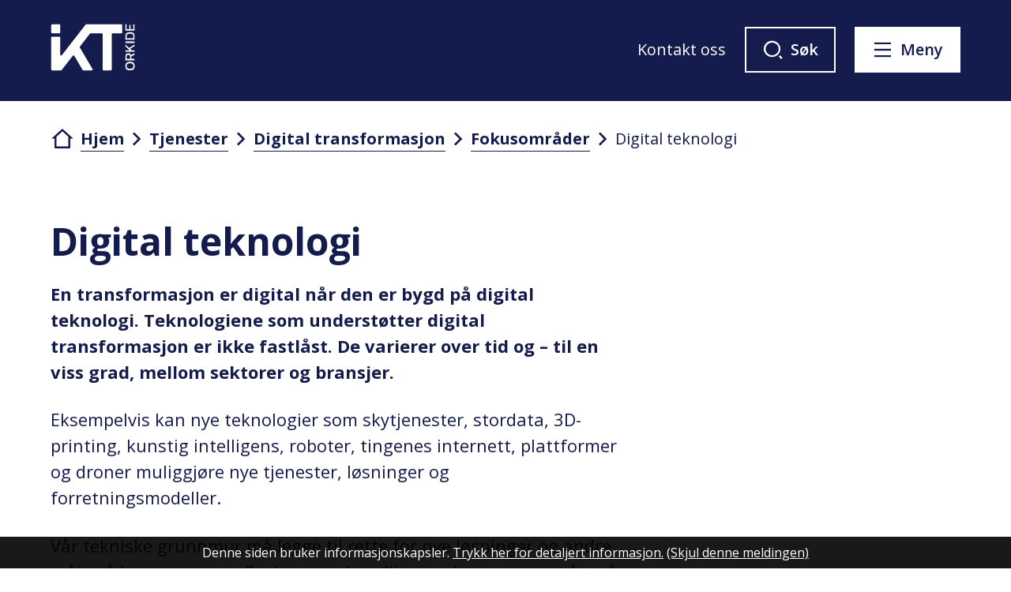

--- FILE ---
content_type: text/html; charset=utf-8
request_url: https://www.iktorkide.no/tjenester/digital-transformasjon/fokusomrader/digital-teknologi/
body_size: 22866
content:


<!DOCTYPE html>
<html lang="nb">
<head data-uid="17888:10209"><meta charset="utf-8" /><meta name="format-detection" content="telephone=no" />
        <base href="/">
    <link href="/templates/assets/css/default.css?v=17.10.4389" type="text/css" rel="stylesheet">
<script src="/ClientApp/vanilla/templates/dist/bundle.js?v=17.10.4389" type="module"></script>
<script src="/ClientApp/vanilla/web-component-library/dist/index.js" type="module"></script>
<script src="/clientapp/reactjs-front/shared-components/dist/acos-shared-components.umd.js"></script><link href="/templates/assets/legacy-css/default-typography.css?v=20250526" rel="stylesheet" type="text/css" /><link href="/templates/assets/legacy-css/default-skip-to-links.css?v=20230510" rel="stylesheet" type="text/css" /><link href="https://cdn.jsdelivr.net/npm/remixicon@latest/fonts/remixicon.min.css" rel="stylesheet" /><link href="/templates/assets/legacy-css/default-tabfocus-styles.css?v=20250331" rel="stylesheet" type="text/css" />
<meta http-equiv="X-UA-Compatible" content="IE=edge" />
<script src="/script/jQuery/jquery-1.12.4.min.js"></script>
<script src="/script/jQuery/jquery-migrate-1.4.1.min.js"></script>






<script src="/script/js/basefunksjoner.js?v=20210408"></script>




<script src="/script/jQuery/jquery.acos.js?v=20102020"></script>

<link type="text/css" rel="stylesheet" href="/clientApp/reactjs-front/tilbakemelding/build/static/css/main.da8afa71.css?v=17.10.4389" />
<link type="text/css" rel="stylesheet" href="/kunde/css/knapper/buttons.css" />
<link type="text/css" rel="stylesheet" href="/css/Knapper/button-icons.css" />
<link type="text/css" rel="stylesheet" href="/Maler/Standard/Handlers/StyleHandler.ashx?bundle=lightbox&portalID=4&sprakID=1&designID=55&v=17.10.4389" />
<link type="text/css" rel="stylesheet" href="/Maler/Default/assets/css/themes/default/default.css?v=17.10.4389" />
<link type="text/css" rel="stylesheet" href="/Maler/Standard/Handlers/StyleHandler.ashx?bundle=signature&portalID=4&sprakID=1&designID=55&v=17.10.4389" />
<link type="text/css" rel="stylesheet" href="/Design/ikt_orkide/ikt-orkide/v2023/assets/css/ikt-orkide.css?v=v17.10.04389" />
<link type="text/css" rel="stylesheet" href="/css/autoSuggest/autoSuggest.min.css?v=20230704" />
<link type="text/css" rel="stylesheet" href="/css/tilbakemelding.css" />

  
  <meta name="viewport" content="width=device-width, initial-scale=1.0" />
  
  
  
  
<title>
	Digital teknologi - IKT Orkide
</title><link href="/css/css.ashx?style=artikkel" rel="stylesheet" type="text/css" /><link href="/css/css.ashx?style=login" rel="stylesheet" type="text/css" /><link rel="shortcut icon" href="/handlers/bv.ashx/i0228648d-53a8-4870-8bdd-279f9e567871/ikt-orkide_liggende-logo_hvit.svg"/>
<meta name="description" content="En transformasjon er digital når den er bygd på digital teknologi. Teknologiene som understøtter digital transformasjon er ikke fastlåst. De varierer over tid og – til en viss grad, mellom sektorer og bransjer.Eksempelvis kan nye teknologier som skytjenester, stordata, 3D-printing, kunstig intelligens, roboter, tingenes internett, plattformer og droner muliggjøre nye tjenester, løsninger og forretningsmodeller.Vår tekniske grunnmur må legge til rette for nye løsninger og andre måter å løse oppgaver. Bruk av samhandlingsverktøy og nye måter å kommunisere vil endre vår arbeidshverdag.Nåværende tekniske løsninger er utviklet over tid. En slik utvikling gir lag på lag av enkelt løsninger. Samlet kan dette gi unødvendige komplekse og tunge løsninger. Det er derfor på tide å se på noen av disse strukturene, og her kan det forenkles.Stadig flere løsninger tilbys nå som skyløsninger. Tilgang til best funksjonalitet og siste versjoner krever i stadig større grad bruk av skyløsing, ikke løsninger levert på eget datarom.Datakriminalitet og andre sikkerhetstrusler utgjør en stor trussel for gode" />
<meta name="author" content="Svein Dreier Taknæs" />
<meta name="language" content="nb" />


            <style>
                body.has-page-title:has(.js-content-title) {
                    .js-content-title {
                        display: none !important;
                    }
                }
            </style>
         <meta name="twitter:card" content="summary" /><meta name="twitter:site" content="IKT Orkide" /><meta name="twitter:title" content="Digital teknologi" /><meta name="twitter:description" content="En transformasjon er digital når den er bygd på digital teknologi. Teknologiene som understøtter digital transformasjon er ikke fastlåst. De varierer over tid og – til en viss grad, mellom sektorer og bransjer.Eksempelvis kan nye teknologier som skytjenester, stordata, 3D-printing, kunstig intelligens, roboter, tingenes internett, plattformer og droner muliggjøre nye tjenester, løsninger og forretningsmodeller.Vår tekniske grunnmur må legge til rette for nye løsninger og andre måter å løse oppgaver. Bruk av samhandlingsverktøy og nye måter å kommunisere vil endre vår arbeidshverdag.Nåværende tekniske løsninger er utviklet over tid. En slik utvikling gir lag på lag av enkelt løsninger. Samlet kan dette gi unødvendige komplekse og tunge løsninger. Det er derfor på tide å se på noen av disse strukturene, og her kan det forenkles.Stadig flere løsninger tilbys nå som skyløsninger. Tilgang til best funksjonalitet og siste versjoner krever i stadig større grad bruk av skyløsing, ikke løsninger levert på eget datarom.Datakriminalitet og andre sikkerhetstrusler utgjør en stor trussel for gode" /><meta name="twitter:image" content="https://www.iktorkide.no/handlers/bv.ashx/idae4415c-ca4c-4b49-9d02-399bd517252d/w1200/h675/k83425b7beb63/ikt-orkide_liggende.jpg" /><meta property="og:image" content="https://www.iktorkide.no/handlers/bv.ashx/idae4415c-ca4c-4b49-9d02-399bd517252d/w1200/h675/k83425b7beb63/ikt-orkide_liggende.jpg" /><meta property="og:image:secure_url" content="https://www.iktorkide.no/handlers/bv.ashx/idae4415c-ca4c-4b49-9d02-399bd517252d/w1200/h675/k83425b7beb63/ikt-orkide_liggende.jpg" /><meta property="og:image:width" content="1200" /><meta property="og:image:height" content="675" /><meta name="acos-cmscontext" content="w100$o2091$m10209$sl0" />
</head>
<body lang="nb">
    <div data-id="widget-66" class="client-content-widget-wrapper" data-show-title="false" data-heading-level="div"><cc-cookie-consent-conditional-content-component class="cc-cookie-consent-conditional-content" class-prefix="cc" identifier="" categories="">
</cc-cookie-consent-conditional-content-component>
</div>

    
    
    
    <div aria-label="Snarveier " role="navigation">

	<ul class="il-skip-to-links hidden">

		<li class="il-skip-to-link-item"><a class="il-skip-to-link" href="#contentInnhold">Hopp til innhold</a></li>
		<li class="il-skip-to-link-item"><a class="il-skip-to-link" href="#contentHovedmeny">Hopp til meny</a></li>
		<li class="il-skip-to-link-item"><a class="il-skip-to-link" href="#contentSok">Hopp til søk</a></li>

	</ul>
</div>

    

    
    
  <form method="post" action="/tjenester/digital-transformasjon/fokusomrader/digital-teknologi/" id="aspnetForm" class="no-script page-form subpage">
<div>
<input type="hidden" name="__VIEWSTATE" id="__VIEWSTATE" value="v2peADOysek9GTz3/PBQwQ7xUt9hscbE6aadnTQaBKNMPw7uVl/gV8qZ4qWCrHukuLqmg5JmtrnBRlShirKbqkDNCzzAPrEKYZmycZjqxPx2vg/uLPtJmbUsXyztQri+IELR16vUVtsgRmye/SfcIHoy9Y1avzas6sZPPG/BckyrRqNmbsB/D/1pN2JaSkg5oezA77xp8xGMp/0yOPuNH8TpLMxQGIDnfJEsw8mEyxW6F4EthNm20TMZ1j4Ell/NkPT/rciR1eZzaiye4Jn3GXA5OHvRJ3BwEU8NrJCV2+UzNMtMWx5o+DrZwVN5anH/5zUKIEwxbD5SdUk6YfEmKA43Rerr2KdByU4/EKyVOcKL6PPXwbJfOamL3luNNc8tKReU2mX5bZKBxcXvuxLC5dJ5/5BsnKD+Eh/E8GBsWpLpT8ckFCrILSka0osiq9Vlq6yx+OTyCNZHc1oeWpCKnX/ZFvr9UkG1tcgJN/6dSjnYBE945P3UQLcxjJO4bjMj7MZoTnBuyIE5QhYBOdM5YxLjESHxn98u4JqqA59D5oHkzF+QR/PvcVt6+07oK2/[base64]/m2HBh4lzi5F+rjoedjIRyNw9x7ATa1pvMw5m0TRfxX+hYMh975LDRMt3NW/ebEEMebNBuYON3MSpdpkSlvkRFmeeFbO2mkloeVpKPmOaBmXn37/r8CxzO9usFQ+WUYQJUbCrIUjza4SfnP1ih78K8vHoQVC8Hmu7ju/NCqvVeilgCxRERbE0BXn5AuH76czYrFwyGd3UoQ3/vJdSgN8H/TtaJK5i1HSyvKrVrIMBRi8DzrNDz7BayyGRi5LXj5aM8Gs7IEvz1gJ63+sfAcpOTT/1PVMduG6hwQ/f/d/kjyPBwo4HvzQRRC9MDQkE2Y/2ckCb98R333LBliCEj8bJEUXDUtopQsEkMlq+sZgIoPwx3B0BtN50TqvIubQPCfvVu/tMuRlMW8mVhDF0x4xiO4ZB2zJOCxJXhKCNdVs+pwVZ4WRm0zLg0j2RWbZUFyranhtLodSjCFD8hZAqKRlCyRzAVQ9ZZEDbjw1LbpyNrNxP4EPYG/p3xYklX+VUCkerk6TCfQQOlNfTl9vAG0bkbTPWp9NQt+VcFDK2OJf4hNFga4jEgHcfDQP7LUSZCKg+ZAUjiubiHmNvLtwi+Pf3zG/+X0/t6T5FKY2gpvrtoqDoF/D4SC5QKW783VAAAg2xW1UnlIspW7Ls7ZjQ4y+CFM+2F0G4U5ZtIt63Zjn22u0fHVUcguUoRATlTieUlD+zot2JLJw7VnzsmwKYZE1f7DZv6Ie9YviGYKk7/kLxlUS4RgfHu3iIop0GSUnwsLKMeTsMjrr+qz8ZtvTIy0oL9jiiqMZt/CRDrhP/jc2HtBFttfXr26x+wBRexWD4APZ3vIXXNTYuLdJ3qmkDtVnPS4STk9mBwCgIk2+hBa6lVunTQbdwNcwCITmrahmAoXEfHB1hkyUyDaKYwhUqid2eD2ad15/Vz+US88DyWQgdi1Ucuukg2tJh/Ze3IpKGHM1zm1PcpgYven8k1Gy7yrigcZxL0m/OrcIugYGy7pEIlm2hcR/N9OV5waznqL9pK1ZMBkLGeD31EgTSiJ2tSIJzfbuv50fpVzMZSk/9NSUmQJ6AitRC1F+b70gXU2ljZfS3uKFar9CiDtGPjosPt0KbSpkY+qd50MuDRN5J7FFIZGFRmensGjd5TduhrH7GUrkMUV3N6DYw3wu9P+UHFMc9gSVz0G1C0TcPP+/rjgS7ZVgS2DX0smIElkinUD67HMZl9CqlnTaPORRlSZunN08a4d3ugDBu0CRoPNCyk9nxxhTxC1eOBdjTnt5UGX124eGCtDOmH68x7Gkbk1YqD0aN+OaP5wZ0i+AdkiiaCkTYhPu0qy1d6VDujGYzBIHxCJOk+PtjZ29EVhZV2pMpFBsR/nwV7bjrqnYikDB1hyAxPz2RK4LWfdAdAtD+inl0gGyY60B3iCmRCZQnCPo6ioTQKolg9jNCPHUEO/[base64]/fqjy+4x6mDZHDKZpkMV9XJaO/C5GJ/QC8LpsLQ2G9s0lvnavFrAtpDvjwoydirDfd+7skyin2pRpNBckbYgmwTAbEVx2wXGZJvg2csRDIJEwZRMlcBAik/hx8RaEeN6Pgee6lJJxnmt9QtxkWrjW/Cv4s750yL8E0t6uoApie3eH3n9l34jQlgEqfy9FJUl/5ARNPIsXMkNN1rb8ezUJlpG269w4KCCjriBCAsDedUynDaX9EQX9E5aOeRblMNrfawECj+3iwhNKx2TvHqBiX6G13jt/yVAHt+HBl7frVvKh5oZhrcJ8SZSUiNdZpi+AmtU6QfHepbmvkVw1gxtYKI3i8cG4sTHZiBMYdwBSU5AADAETHukqpjW14Xc38++uaD/xbMBWNNxF2RvxZrhMSda84O0pETlHSD5h00N63kE05Ut81mOCDvRI07/4TNjyl0g2orCuCJ4XDrQ07q4/iQSYpogKt0EOaELVu8/Y6TYbN092xUh0k2SW9NwHl1VBrnF5lp2OCHCND9QmCS2OG5bxqDrqnWhLqBek2IJoYV570z4PoRKzkMrxZDYFPL1spQCOe3aSKs10eFL4qW77/0Xt2HiRPI7oTovnkN5N9Fyq3SO5gv5ytNTJ7YmBklfMllwNWFDYazyNJ6LBgokbKZZNDC/KkIC30ZbtuOrkqt6LR68nnqNt+dyKZBnR4OIIdx2sIUgWinR5KJUKsPAYEeNT4IU2dsjD9aaDm+cBxx9E56f60Gl4Q6bekzNzObNoXDcoq8CWA7FApV2DpSkj/MrzCXVP6xJXSOrzusSgHE3U60AouiAXqtDvdfEZesISToI51Ih2g+iDOxHbfyO+Q35CIGwEQVFxRue6D2ZGyDgt1MLE7qWoiKehSKeD/iinhJ3PDipG+2ooXTtDKvwxow8Ui+b51ZMT/mnPqRyqtLNS0qosEycxmqYZ+Kzmu17iXZPBNIOgAMgMSO+H3MW+UkP72rSmsyPlrOlBM6ofkLaewi9Ovveup9d4k12PsGhsripHoGYqQNzgvKvQoGT0pJl1l2Yf+V/aTE9Cpjyb4eDNjvZm0tdnT9VBlyDCUWW6dlzOTokhL8DljsoXbbI1lN1EA2uqJeQiTE+QZsN2r9Ty4g9AfDd1HVhRF2CqHgOutL5Ua2MhA6VNB0xm+lRh4xh+vRnf/UF8nvQSqHjOKlOyQq5TCrL1yZojqyl92IEKOKsInV3BeNYiVmfUlozBmakk6XZlWCE33R9Y/F9qyYGRKh7BQ37nqiSpR1WK0tnn6jCV3wbczhYwYZadtIs3JnnmJiVaDkpcxdXqG8yaEEqPY6X0ChmDd50dnBg3YRxH9/0ckUmeKTc+GI3HxaMwQyf06fyl1YTrXvr5XpjEIalVG6a4yKenFInJEymhbvpdiZICzQ4UScfZv+Q6zam4FmsB/ZlOC5rTTRxHGcs7kPkwFYgv5jOs3uiSU/01zHoaUzSfB1GtHgsvwEy5XwaBJylLqwdUmPpu6mKwCxnOStIl7Y/eRcUXPCaG5SnYa3GFSCGrVxMpF+ZCOZbQaL5EyXnumBOyQj2q0HSxIGFKfiHbNN1Vr5g8lZGPwQBzdU49/iX+MpbjsiFyQX1of4/D94JOuryIsy1QZyHeYfsYLyKG3po8fBLSlYxo/6v2x5Coy498mIrlPQH6uI3QdJpSAbl9uUngsgYf/opYgUL3ND4gjQ2n/f6msD+zZTkLSoex/GwvjhUO4c2+Sq8GNpJssGzeg068Q99b7pVtYWu3erurzTLh8k4iBiKXpa1uhAZEFDZIeLFdeikJcfa47VkAmuN8wAf3ibiLdol/267NCbTYjVm1iBD0OUADoDHxNOd2UELkDT70Pw9j3r4XRzPlDi5hGzj/oqrqOSIS2IOmlphT4ovwi5WBpc40kvHa5uqStZn3NwExS+LzCXbuRgJZPeScTZOVFb8KNymepk37pllIiSe07OZeYbZ1Q4qVhpBB8WQ0X8IDhEGnrXmmq6enqj2qNICIwX5LpnkaD2NXD1pXE7WES0T5Pkv+SRcsIvGNoQm5VAiSFMB6nROwuc4F3xm31tx/AthaIujxEppLhGare1f4zsqZnqm+Qih1MPHkVJv0glXkfCxV7OIPBVF3Z1DRpmdRMsic+TG/+O4P8PXYRJJ0wIyRGUDtinpVLnsNeSeNuuk5Gslos8OjJHX8/yV/StZw7WAVtAPwq3iI1Gab23kS3S6sgbgOnwCMS0YO4vNA+ElU/RdObxD30sWv7WJEXILbBIF5S5j+fMw3/iiNHwF0ytogXMdzxh/oXP2oPBk6jlHYye3x1Xs4lDMQB7m2FLE0Cq13DOO+54RP7h5SsZvRF9ERw3g1AERCCqCnrEhT9PehUuJ4b1hokYCZOIh320mpWhk20Vznt6Jph5GPPD9Y+E1n8UGipaYaX+qoBw97iiUvgZXl3EiXnMJFFMQa0OTQV+EthqdAUeabCmrGIkT/mJfBaM0SRLnsgLQlAPBShZF+N+2qZm3p9+BRd54OiP7E6Ibf+crLKL7oFa/GiQJpgXjAOnaLe3bFh01uxtQ4W+PoAPX47uamse0pFDHBqzNy/IwzVEpGKWo58jtJJmb1inEJrscgWqpxU9l62XeE3Ilh+NJmjrgOWUkMMuq0S5Z7BR4r8tlSvr4q2vbiQy5NCf5E/k5ed9ipPPhRtRWd7honXYk2wJxyWK1qUqRfc3vSJQ3VGsQpOIFRV+F28ziEPKpLw5bcXEemnuo9LBcd7O6ayv8vOmOr/qlte49OGwv/AdJewsEEw3BXPbzHkfARzpY0vyDounzXdbq6EIPzER8TqpHGRJvDsPbalteOGx8D6IvxJJz2QhhYA12DM5vo4ESYYP1aMfXJCn3b2TqfQlWm32ywf2T2ac5GJ/oWkBsMXhxTKvhEUceR4PJX77hwX3fxELftpXTFg4KonG7xkEZ1vXxWloCc+A9/vRx2CEwrWQBEpMSboEG3klYthLVh1FuceYVA1QAvXheYpSh/OAQKTzg03X8sINKrYjNT9dCOg7nSeUKF8WWEr9ZOT3qT2vXfDuytTJmtlrRLZLCZswqMXLt0zRhiRvZ9OKgrmdBW6kbZLeYvlFRduMIKwy0JB+8YwD+R5cxphADRw/Yyj0j+T/[base64]/4Hgc7nXqdxuyBk/6hqoaM0eS34IMUKx38kJsNFQyGiYbsB8l+XONhRC7/3+MP15QKn8kOJGFwwpUF6ydBRVmlDy/lFfcABhZcSVxi9ee10MkTGqMaxwC9lHevk5Q2sQL8i0c4qXG2gAztzCNmyBZx+FfOqzvmL5dVM/FQsiMses63XaX4fHxskMZHjV0KlYxyMhekxyuThsbp9oPMSoZkwTlzVNvmDeXl+SFkqcizss9TyuwVaCDaabdOWm9JAawplI6nGqVtE0TTBbPWKGJ3wa4g6CyZdfWAKxnMaNhPM1xP1ZnFU379fW4UCpIIZHASQoAKhw3niMWPeTR0n08vcHQy33j/kVlIYRpp87B/0Bi3StDvqL7l0XFk3szqPPhCMy2F9JrY3anq9sXLKGaI/yMoBvBMmYpe+HeaOVv/7kga3I3gDuC6PgiLXPTJM+KGSOnrk9bXbhCZqIDso3CbScYXR9t6ZBLa8F+Aj4SbJILEkm0SbsR2aKASZGJMbHG/V6vCgLTpoOEpb5P8DaGFeEZXu5vsvalD4XG9r8UQnWfIjrDusRbplgzAB39bldiOQJqq4QQSG0X7lECYCLaOtzGZRJLv4RttuwAniKWP5JtGHM3zHBeXOLXBfqaYj97L6w/4jZfJlsVPXGiIdtjY1/F9FGcI8v6CiWm1H2gNLMMVBe9pGeBcbVcclrL/QsPcWrcja38Jmv05Vq3BfxOV0t0DWoNJhuPFj6rBQRfF7jHvsk1rlJSDntoew76VL1pJSgdu8K+rPXY/tEiPjeuqju9iFvTL4qETfMHZ00vWDlgIAvvkG+byENtsPDqDQa86zsq7aZckMmo2gscPzErcRHgwq7EABteynrF3e086SNmp9uJxtmYSVIAIeGcFn0ebSggNIt0GWt1WBtO8DaYh/1iE8WAVgSFaQNk486GucLIrujNyfV9dHx8T6FmFZfBkp6Y4uTWSBDgrowVBmUW19W8ByPcg18fwkuWOGNrRmrl7NytmQGcfDVYSW5hMfVZzeK3/jNs8Xh7iDbMeydE5I4rsVUmD7XnbYJb9f3PsS6KstMH52LP0KwVC9PQHzYEZ/PplVTGHs7Eiw4SpErZdWr6MuIIArGlc2LKSdhwzSrlMqUN/W648A0/bK0LEG34kfwyp1zAi8rIwy8z7HP5zb9iqjT9+9PpUT0Z/EEL6I5Z0EahKTmscXyUaCCQdR3uEdbHaWeULa4A/cDRj8mUPhWgPkJ2uve3ZHntmQ0UaldKKP9Wkl/St3Ym4cpFtAF+3kDMSMi83cBLZjv+emJQe0U8gjPvZuEvON5LcBFwwz4Yc3rhuuI+EyMJ8g7s6fL3VqJ05vJhGRySQb6/fTglEHGndgv6bHGu9M4UyGP6biWU5nrwVYNaWW6witkbEcFdsVf644EhjzKflvwNK50UxiJZbRw43cyIA4aYNGrBhoAyHwefd9+mr+E5MWvz79TKRrLSiww3u3GpLexHNzgEPWIi4uF/Hj3i6Fz/8GPUv6v87YBcrb7u5JnMCg9ACBb6JCFyk5cXmdMJfDNvpYtlzQd0bWlCEyRmHWLqinTc+UNHfs/lmmLQKbNxpM1WxmHX7lOZW15OQRoAen6oHHN7ANgUB4Cf7G6L6jniI+dVHh9j+p/BOgJyT72NjmzQ8jR3l4YXnHYr56hUM1AkyktYbC0/wOUw6SO8nl2G5frYy0C9dDbiYOYzgDlU31qpVJLDtAroh4Y/nBcrm3i0uLHIq0aLuV7QMwmDI17pE1++a4la22QrfWRc4zmDX4SWTgD1c+N8MsKgz9ljWGTMHwLU9/NgricKcrBPmeMN1xExZSivixFTn5DB6xB3ivGFEWNX9LvRkvratgT8+EByTXp4YGBh/25mqRbddzoFAhkc4JiDjf6ozToczpR6w+JTUtLZFzj7BsDKg9avLIoZvF7SC1kM4cLTVIRrWSspp+DOgDTv6egJTLUNyMzIcKY0lZd/t2ODiNfl7msWRXmmf3KddWl+P8O" />
</div>

<script type="text/javascript">
//<![CDATA[
var theForm = document.forms['aspnetForm'];
if (!theForm) {
    theForm = document.aspnetForm;
}
function __doPostBack(eventTarget, eventArgument) {
    if (!theForm.onsubmit || (theForm.onsubmit() != false)) {
        theForm.__EVENTTARGET.value = eventTarget;
        theForm.__EVENTARGUMENT.value = eventArgument;
        theForm.submit();
    }
}
//]]>
</script>


<script src="/WebResource.axd?d=hlgEyjztM-p--2bBzgQyaLimSyVy_1FAs4-OlZyTMtTksrivYfHGlaTH4GBLgxMPUXqNxUWKIZ-QQMn-vI6FX_XUTF6LtF0rQk9PDX-QJ5k1&amp;t=638901608248157332" type="text/javascript"></script>


<script type="text/javascript">
//<![CDATA[
function addLoadEvent(func) {
var oldonload = window.onload;
if (typeof window.onload != 'function') {
window.onload = func;
} else {
window.onload = function() {
if (oldonload) {
oldonload();
}
func();
}
}
}   
//]]>
</script>

<div>

	<input type="hidden" name="__VIEWSTATEGENERATOR" id="__VIEWSTATEGENERATOR" value="517745F4" />
	<input type="hidden" name="__SCROLLPOSITIONX" id="__SCROLLPOSITIONX" value="0" />
	<input type="hidden" name="__SCROLLPOSITIONY" id="__SCROLLPOSITIONY" value="0" />
	<input type="hidden" name="__EVENTTARGET" id="__EVENTTARGET" value="" />
	<input type="hidden" name="__EVENTARGUMENT" id="__EVENTARGUMENT" value="" />
	<input type="hidden" name="__VIEWSTATEENCRYPTED" id="__VIEWSTATEENCRYPTED" value="" />
	<input type="hidden" name="__EVENTVALIDATION" id="__EVENTVALIDATION" value="h9IHyNROLJvEa17tZ/[base64]/6QdOhGPElXV3lHtanAHfAWr+i/4egMytl9j7MthdCGRA==" />
</div>
    
    
      <header class="header" id="header">
        <div class="header-inner responsive-container">
          <div class="header-logo">
            <div class="mobile-shield__container">
              <a id="ctl00_ctl00_ctl00_ctl00_innhold_hlDefaultMobile" href="/">
                <div class="mobile-shield"><span class="visually-hidden">Forsiden</span>
                </div>
              </a>
            </div>
            <a id="ctl00_ctl00_ctl00_ctl00_innhold_hlDefault" href="/">
                <span class="header-logo-img">
                  <img alt="IKT Orkide" src="/handlers/bv.ashx/i0228648d-53a8-4870-8bdd-279f9e567871/ikt-orkide_liggende-logo_hvit.svg" />
                </span>
              
              <span class="header-logo-title visually-hidden">
                IKT Orkide
              </span>
            </a>
          </div>
          <div class="header-navigation">
            <div class="header-navigation-links">
              <!-- Start sone -->
<div id="Sone1002" class="zone Zone webPartZoneVertical">

	<div class="webPart wp-links-header" id="ctl00_ctl00_ctl00_ctl00_innhold_ctl01_WebpartId_1185">
		<div class="webPartInnhold">
			<!--Fromcache-->
<ul class="vListe"><li class="toplevel"><a href="https://www.iktorkide.no/tjenester/kontakt-oss/" data-id="226438" class=""><span><span class="img"></span><span class="text">Kontakt oss</span></span></a></li></ul>
		</div>
	</div>

</div>
<!-- Slutt sone -->
            </div>
            <div class="header-navigation-toggles">
              <div class="search-box-toggle-wrapper">
                <button type="button" class="search-box-toggle" id="searchBoxToggle" aria-expanded="false"
                  aria-controls="searchBoxContainer">
                  <span>Søk </span>
                </button>
              </div>
              <div class="main-menu-toggle-wrapper">
                <button type="button" class="main-menu-toggle" id="mainMenuToggle" aria-expanded="false"
                  aria-controls="mainMenuContainer">
                  <span class="vis-meny">Meny </span>
                </button>
              </div>
            </div>
          </div>
        </div>
      </header>
    

    
      <div class="search-box" role="search" id="searchBoxContainer">
        <div class="search-box-inner responsive-container">
          <div class="search-box-toggle-open-wrapper">
            <button type="button" class="search-box-toggle-open" id="searchBoxToggleOpen">
              <span class="vis-meny">Lukk</span>
            </button>
          </div>
          <!-- Start sone -->
<div id="Sone1001" class="zone Zone webPartZoneVertical">

	<div class="webPart wp-search-global" id="ctl00_ctl00_ctl00_ctl00_innhold_ctl02_WebpartId_1186">
		<h2 class="webPartTittel">
			<span>Søk</span>
		</h2><div class="webPartInnhold">
			<div id="ctl00_ctl00_ctl00_ctl00_innhold_ctl02_WebpartId_1186_WebpartId_1186_pnlSok" onkeypress="javascript:return WebForm_FireDefaultButton(event, &#39;ctl00_ctl00_ctl00_ctl00_innhold_ctl02_WebpartId_1186_WebpartId_1186_btnSearch&#39;)">
				
<div class="js-searchform" data-action-url="/sok.aspx">
    <div id="ctl00_ctl00_ctl00_ctl00_innhold_ctl02_WebpartId_1186_WebpartId_1186_pnlAutoSuggest">
					
        
        
        
        <script>
            $(function () {
                if (typeof window.AutoSuggest !== 'undefined') { 
                    document.querySelector("#ctl00_ctl00_ctl00_ctl00_innhold_ctl02_WebpartId_1186_WebpartId_1186_txtSearch").setAttribute('autocomplete', 'off');
                    AutoSuggest.init(document.querySelector("#ctl00_ctl00_ctl00_ctl00_innhold_ctl02_WebpartId_1186_WebpartId_1186_txtSearch"), {
                        PortalID: 4,
                        SprakID: 1,
                        Token: '7189027ea7f94271a9a793b637a1504a',
                        AutoSuggestWordsURL: '/api/presentation/sok/Forslag',
                        DidYouMeanURL: '/api/presentation/sok/ForslagPaAndreOrd',
                        Container: $("#ctl00_ctl00_ctl00_ctl00_innhold_ctl02_WebpartId_1186_WebpartId_1186_pnlSok"),
                        btnSearch: $("#ctl00_ctl00_ctl00_ctl00_innhold_ctl02_WebpartId_1186_WebpartId_1186_btnSearch, #ctl00_ctl00_ctl00_ctl00_innhold_ctl02_WebpartId_1186_WebpartId_1186_btnImageSearch"),
                        oSeResultatFor: ''
                    });
				}
            });
        </script>
    
				</div>
    <a name="contentSok"></a>
				

    <input type="hidden" name="ctl00$ctl00$ctl00$ctl00$innhold$ctl02$WebpartId_1186$WebpartId_1186$hdMId1" id="ctl00_ctl00_ctl00_ctl00_innhold_ctl02_WebpartId_1186_WebpartId_1186_hdMId1" value="1586" />
    <input name="ctl00$ctl00$ctl00$ctl00$innhold$ctl02$WebpartId_1186$WebpartId_1186$txtSearch" type="text" id="ctl00_ctl00_ctl00_ctl00_innhold_ctl02_WebpartId_1186_WebpartId_1186_txtSearch" class="js-liten-trigger-search" aria-label="Søketekst" placeholder="Søk etter barnehager etc." />
    <input type="submit" name="ctl00$ctl00$ctl00$ctl00$innhold$ctl02$WebpartId_1186$WebpartId_1186$btnSearch" value="Søk" id="ctl00_ctl00_ctl00_ctl00_innhold_ctl02_WebpartId_1186_WebpartId_1186_btnSearch" />
    

    <script>
        (function () {

            const input = document.getElementById('ctl00_ctl00_ctl00_ctl00_innhold_ctl02_WebpartId_1186_WebpartId_1186_txtSearch');
            const searchBase = '/sok.aspx';
            const searchUrl = searchBase + (searchBase.includes('?') ? '&' : '?') + 'MId1=1586&soketekst='

            if(input) {
                var searchBoxes = document.querySelectorAll('.js-searchform .js-liten-trigger-search');

                if (searchBoxes) {
                    for (var i = 0; i < searchBoxes.length; i++) {
                        var searchBox = searchBoxes[i];

                        if (!searchBox.hasAttribute('data-handled')) {
                            searchBox.setAttribute('data-handled', 'true');

                            searchBox.addEventListener('keydown', function(e) {
                                if (e.which == 13) {
                                    window.location.href = searchUrl + input.value;
                                }
                            });
                        }
                    }
                }

                var submitButtons = document.querySelectorAll('.js-searchform input[type="submit"]');
        
                if (submitButtons) {
                    for (var i = 0; i < submitButtons.length; i++) {
                        var submitButton = submitButtons[i];
                    
                        if (!submitButton.hasAttribute('data-handled')) {
                            submitButton.setAttribute('data-handled', 'true');

                            submitButton.addEventListener('click', function (e) { 
                                e.preventDefault();
                                window.location.href = searchUrl + input.value;
                            });
                        }
                    }
                }
            }

        })();
    </script>
</div>

			</div>
		</div>
	</div>

	<div class="webPart wp-popular-links" id="ctl00_ctl00_ctl00_ctl00_innhold_ctl02_WebpartId_1187">
		<div class="webPartInnhold">
			

		</div>
	</div>

</div>
<!-- Slutt sone -->
        </div>
      </div>
    

    
      <nav class="main-menu" id="mainMenuContainer" aria-label="Hovedmeny">
        <a name="contentHovedmeny"></a>

        <div class="main-menu-inner responsive-container">
          <div class="main-menu-toggle-open-wrapper">
            <button type="button" class="main-menu-toggle-open" id="mainMenuToggleOpen">
              <span class="vis-meny">Lukk</span>
            </button>
          </div>
          <!-- Start sone -->
<div id="Sone1003" class="zone Zone webPartZoneVertical">

	<div class="webPart wp-links-header-mobile" id="ctl00_ctl00_ctl00_ctl00_innhold_ctl03_WebpartId_1195">
		<div class="webPartInnhold">
			<!--Fromcache-->
<ul class="vListe"><li class="toplevel icon-user"><a href="https://www.sunndal.kommune.no/min-side/" data-id="221648" class=""><span><span class="img"></span><span class="text">Min side</span></span></a></li><li class="toplevel"><a href="https://www.sunndal.kommune.no/toppmeny/kontakt-oss/" data-id="221966" class=""><span><span class="img"></span><span class="text">Kontakt</span></span></a></li></ul>
		</div>
	</div>

	<div class="webPart wp-popular-links" id="ctl00_ctl00_ctl00_ctl00_innhold_ctl03_WebpartId_1188">
		<div class="webPartInnhold">
			<!--Fromcache-->
<ul class="vListe"><li class="toplevel"><a href="https://www.iktorkide.no/tjenester/innovasjonsseminar-2026/" data-id="226480" class=""><span><span class="img"></span><span class="text">Innovasjonsseminar</span></span></a></li><li class="toplevel"><a href="https://www.iktorkide.no/aktuelt/" data-id="226064" class=""><span><span class="img"></span><span class="text">Aktuelt</span></span></a></li><li class="toplevel"><a href="https://www.iktorkide.no/tjenester/kontakt-oss/" data-id="226481" class=""><span><span class="img"></span><span class="text">Kontakt oss</span></span></a></li><li class="toplevel"><a href="https://opengov.360online.com/Meetings/kristiansund/Boards/Details/245589" target="_blank" data-id="226065" class=""><span><span class="img"></span><span class="text">Møtedokument</span></span></a></li><li class="toplevel"><a href="https://www.iktorkide.no/vi/" data-id="227347" class=""><span><span class="img"></span><span class="text">Strategi: Felles digital verdiskaping 2026 - 2030</span></span></a></li></ul>
		</div>
	</div>

	<div class="webPart wp-services-menu" id="ctl00_ctl00_ctl00_ctl00_innhold_ctl03_WebpartId_1189">
		<div class="webPartInnhold">
			<!--Fromcache-->
<ul class="vListe"><li class="toplevel"><a href="https://www.iktorkide.no/tjenester/temasider/" data-id="226479" class=""><span><span class="img"></span><span class="text" role="heading" aria-level="2">Temasider</span></span></a></li><li class="toplevel"><a href="https://www.iktorkide.no/tjenester/digital-transformasjon/" data-id="226483" class=""><span><span class="img"></span><span class="text" role="heading" aria-level="2">Vår strategi</span></span></a></li><li class="toplevel"><a href="https://www.iktorkide.no/tjenester/servicedesken-brukerstotte/" data-id="226484" class=""><span><span class="img"></span><span class="text" role="heading" aria-level="2">Servicedesken (brukerstøtte)</span></span></a></li></ul>
		</div>
	</div>

	<div class="webPart wp-popular-links" id="ctl00_ctl00_ctl00_ctl00_innhold_ctl03_WebpartId_1190">
		<div class="webPartInnhold">
			<!--Fromcache-->
<ul class="vListe"><li class="toplevel"><a href="https://www.iktorkide.no/tjenester/kontakt-oss/vare-ansatte-hva-vi-gjor/" data-id="226460" class=""><span><span class="img"></span><span class="text">Våre ansatte</span></span></a></li><li class="toplevel"><a href="https://www.iktorkide.no/tjenester/organisering/" data-id="226478" class=""><span><span class="img"></span><span class="text">Organisering</span></span></a></li><li class="toplevel"><a href="https://www.iktorkide.no/tjenester/arsmelding-2024/" data-id="226485" class=""><span><span class="img"></span><span class="text">Årsmelding</span></span></a></li><li class="toplevel"><a href="https://www.iktorkide.no/personvern-og-informasjonskapsler/" data-id="226486" class=""><span><span class="img"></span><span class="text">Personvernerklæring</span></span></a></li></ul>
		</div>
	</div>

</div>
<!-- Slutt sone -->
        </div>
      </nav>
    

    

    <main class="main">
      <a name="contentInnhold"></a>

      

    
        <nav class="breadcrumbs">
            <div class="breadcrumbs-inner responsive-container">
                
        <span>
            <span class="breadcrumbs__label ">
                Du er her:
            </span>
        </span>
        <ul id="breadcrumb-ctl00_ctl00_ctl00_ctl00_innhold_MidtSone_ucBreadcrumbs" class="breadcrumbs__list js-breadcrumb">
    
        <li class="breadcrumbs__item">
            <a href="https://www.iktorkide.no:443/" 
                >
                <span>Hjem</span>
            </a> 
        </li>
    
        <li class="breadcrumbs__item">
            <a href="https://www.iktorkide.no:443/tjenester/" 
                >
                <span>Tjenester</span>
            </a> 
        </li>
    
        <li class="breadcrumbs__item">
            <a href="https://www.iktorkide.no:443/tjenester/digital-transformasjon/" 
                >
                <span>Digital transformasjon</span>
            </a> 
        </li>
    
        <li class="breadcrumbs__item">
            <a href="https://www.iktorkide.no:443/tjenester/digital-transformasjon/fokusomrader/" 
                >
                <span>Fokusområder</span>
            </a> 
        </li>
    
        <li class="breadcrumbs__item">
            <a href="https://www.iktorkide.no:443/tjenester/digital-transformasjon/fokusomrader/digital-teknologi/" 
                >
                <span>Digital teknologi</span>
            </a> 
        </li>
    
        </ul>
    

<script>

    (function () {

        

        var initialBreadcrumbs = [];

        function createBreadcrumbItem(title, url) {
            var liElement = document.createElement('li');
            liElement.classList.add('breadcrumbs__item');

            var aElement = document.createElement('a');
            aElement.href = url;

            liElement.appendChild(aElement);

            var spanElement = document.createElement('span');
            spanElement.innerText = title;

            aElement.appendChild(spanElement);

            return liElement;
        }

        function initialize() {
            var breadcrumbElements = document.querySelectorAll('.js-breadcrumb');

            if (breadcrumbElements) {
                for (var i = 0, length = breadcrumbElements.length; i < length; i++) {
                    var breadcrumbElement = breadcrumbElements[i];

                    initialBreadcrumbs[breadcrumbElement.id] = breadcrumbElement.querySelectorAll('li');
                }
            }
        }

        document.addEventListener('DOMContentLoaded', function () {
            if (!window.legacyBreadcrumbsInitialized) {
                initialize();

                if (window.eventBus) {
                    window.eventBus.addEventListener('add-breadcrumb-item', function (event) {
                        var breadcrumbElements = document.querySelectorAll('.js-breadcrumb');

                        if (breadcrumbElements) {
                            for (var i = 0, length = breadcrumbElements.length; i < length; i++) {
                                var breadcrumbElement = breadcrumbElements[i];

                                var breadcrumbItemElement = createBreadcrumbItem(event.target.title, event.target.url);

                                breadcrumbElement.appendChild(breadcrumbItemElement);
                            }
                        }
                    });

                    window.eventBus.addEventListener('remove-breadcrumb-item', function (event) {
                        var breadcrumbElements = document.querySelectorAll('.js-breadcrumb');

                        if (breadcrumbElements) {
                            for (var i = 0, length = breadcrumbElements.length; i < length; i++) {
                                var breadcrumbElement = breadcrumbElements[i];

                                if (breadcrumbElement.lastElementChild) {
                                    breadcrumbElement.removeChild(breadcrumbElement.lastElementChild);
                                }
                            }
                        }
                    });

                    window.eventBus.addEventListener('reset-breadcrumb', function (event) {
                        var breadcrumbElements = document.querySelectorAll('.js-breadcrumb');

                        if (breadcrumbElements) {
                            for (var i = 0, length = breadcrumbElements.length; i < length; i++) {
                                var breadcrumbElement = breadcrumbElements[i];

                                breadcrumbElement.innerHTML = '';

                                for (var j = 0; j < initialBreadcrumbs[breadcrumbElement.id].length; j++) {
                                    var breadcrumbItemElement = initialBreadcrumbs[breadcrumbElement.id][j];

                                    breadcrumbElement.appendChild(breadcrumbItemElement);
                                }                           
                            }
                        }
                    });
                }

                window.legacyBreadcrumbsInitialized = true;
            }
        });

    })();

</script>
            </div>
        </nav>
    

    

    

    

    

    
        <div class="main-area">
            <div class="main-area-inner responsive-container">
                
    <div class="main-content">
        <div class="left-column">
            
            
    
    
            <div class="legacy-content-page legacy-content-page--article">
                
<div id="ctl00_ctl00_ctl00_ctl00_innhold_MidtSone_MidtSone_MidtSone_ucArtikkel_ctl00_pnlArtikkel" class="artikkel legacy-content legacy-content--article" lang="nb">
	<article class="artikkel"><header><h1 class="js-content-title">Digital teknologi</h1></header><section class="ingress" aria-label="Ingress"><p><strong>En transformasjon er digital n&aring;r den er bygd p&aring; digital teknologi. Teknologiene som underst&oslash;tter digital transformasjon er ikke fastl&aring;st. De varierer over tid og &ndash; til en viss grad, mellom sektorer og bransjer.</strong></p><p>Eksempelvis kan nye teknologier som skytjenester, stordata, 3D-printing, kunstig intelligens, roboter, tingenes internett, plattformer og droner muliggj&oslash;re nye tjenester, l&oslash;sninger og forretningsmodeller.</p><p>V&aring;r tekniske grunnmur m&aring; legge til rette for nye l&oslash;sninger og andre m&aring;ter &aring; l&oslash;se oppgaver. Bruk av samhandlingsverkt&oslash;y og nye m&aring;ter &aring; kommunisere vil endre v&aring;r arbeidshverdag.</p><p>N&aring;v&aelig;rende tekniske l&oslash;sninger er utviklet over tid. En slik utvikling gir lag p&aring; lag av enkelt l&oslash;sninger. Samlet kan dette gi un&oslash;dvendige komplekse og tunge l&oslash;sninger. Det er derfor p&aring; tide &aring; se p&aring; noen av disse strukturene, og her kan det forenkles.</p><p>Stadig flere l&oslash;sninger tilbys n&aring; som skyl&oslash;sninger. Tilgang til best funksjonalitet og siste versjoner krever i stadig st&oslash;rre grad bruk av skyl&oslash;sing, ikke l&oslash;sninger levert p&aring; eget datarom.</p><p>Datakriminalitet og andre sikkerhetstrusler utgj&oslash;r en stor trussel for gode leveranser av v&aring;re tjenester. Alt fra &laquo;guttestreker&raquo; til m&aring;lrettede angrep kan sette viktige samfunnsoppgaver ut av drift.</p></section><section class="tekst" aria-label="Brødtekst"><p><strong>Delmål&nbsp;</strong></p><p><strong>IKT Orkidé skal ta i bruk og utnytte ny teknologi</strong><br /><br /><strong>Vi skal ha løsninger som gir mobilitet og tilgjengelighet&nbsp;</strong></p><p><strong>Vi skal ha kompetanse og innsikt i ny digital teknologi.</strong><br />IKT Orkide skal ha en høykompetent stab gjennom målrettet rekruttering og videreutdanning.</p><p><strong>Vi skal ha en "sky først" strategi, og en strategi på hvordan/hvilke sky tjenester som skal benyttes.</strong><br />Skytjenester leveres på mange ulike måter. IKT Orkide må vi ha en strategi på hvordan og hvilke tjenester som er best. Primært levert som Saas tjenester.</p><p><strong>Vi skal alltid nyttiggjøre nasjonale felleskomponenter der disse foreligger.</strong><br />Ikke lag egne løsninger der det foreligger felleskomponenter. Avvikle lokale løsninger der det kommer felleskomponenter. Blant annet tilbyr KS felles løsninger i sin FIKS plattform (slik som Svar UT).</p><p><strong>Vi skal ha løsninger som understøtter konkurranse.</strong><br />IKT Orkide ønsker flest&nbsp;mulige leverandører, gir bedre produkt og pris.</p><p><strong>God integrasjon mellom våre løsninger.</strong><br />Krav knyttet til integrasjon ved alle anskaffelser. Bruk krav om standard integrasjoner.</p><p><strong>Vi skal ivareta informasjonssikkerhet og personvern.</strong><br />Våre brukere skal være trygg på at vi forvalter deres data på en sikker måte.</p><p><strong>Vi skal etablere en felles arkivløsning (arkivkjerne) som kan nyttiggjøres av alle fagsystemer fra alle leverandører</strong>.<br />Leverandørtilpassede arkivløsninger skal som hovedregel ikke aksepteres.</p></section><div class="InnholdForfatter byline__container">
    <div class="byline">
      <div class="byline__published">
        <div class="byline__edited">
          <div class="byline__edited-date"><span class="byline__edited-date-label">Sist endret</span> <span class="byline__edited-date-value">28.01.2025 14:13</span></div>
        </div>
      </div>
    </div>
  </div></article>
</div>



            </div>
        

        </div>
        
    </div>

            </div>
        </div>
    

    


    </main>

    
      <section class="global-bottom-container">
        <div class="global-bottom-container-inner responsive-container">
          <!-- Start sone -->
<div id="Sone1004" class="zone Zone webPartZoneVertical">

	<div class="webPart wp-feedback" id="ctl00_ctl00_ctl00_ctl00_innhold_ctl05_WebpartId_1199">
		<div class="webPartInnhold">
			
    <div id="tilbakemelding"></div>



		</div>
	</div>

</div>
<!-- Slutt sone -->
        </div>
      </section>
    

    
      <footer class="footer">
        <div class="back-to-top-button-wrapper">
          <a class="back-to-top-button js-back-to-top-button" href="javascript:window.scrollTo(0, 0);">
            <span>Til toppen</span>
          </a>
        </div>
        
          <div class="footer-inner responsive-container">
            <div class="footer-columns">
              <div class="footer-column">
                <!-- Start sone -->
<div id="Sone1005" class="zone Zone webPartZoneVertical">

	<div class="webPart wp-footer-box egendef" id="ctl00_ctl00_ctl00_ctl00_innhold_ctl06_WebpartId_1191">
		<div class="webPartInnhold">
			<!-- Cached at 31.01.2026 23:45:46 (html) 31.01.2026 23:45:46 (content) (2) -->
<h2 class="il-heading il-heading--h2">IKT ORKidé</h2><p>Kongens plass 5,<br />6509 Kristiansund</p><p><a class="InnholdLinkTekst link-webpage " href="https://goo.gl/maps/PZSQdjaJm5v" onclick="window.open(this.href); return false;" target="_blank" data-id='225946'>Vis i kart</a><br /><a class="InnholdLinkTekst link-webpage " href="https://www.iktorkide.no/tjenester/finn-ansatt/" data-id='225947'>Finn ansatt</a><br />Telefon: <a class="InnholdLinkTekst link-telephone " href="tel:70034090" data-id='225948'>70 03 40 90</a><br />&nbsp;</p><p><a class="InnholdLinkTekst link-webpage " href="https://www.iktorkide.no/tjenester/kontakt-oss/fakturainfo/" data-id='225949'>Fakturainformasjon</a><br />&nbsp;</p>

		</div>
	</div>

</div>
<!-- Slutt sone -->
              </div>
              <div class="footer-column">
                <!-- Start sone -->
<div id="Sone1006" class="zone Zone webPartZoneVertical">

	<div class="webPart wp-footer-box egendef" id="ctl00_ctl00_ctl00_ctl00_innhold_ctl07_WebpartId_1192">
		<div class="webPartInnhold">
			<!-- Cached at 31.01.2026 23:45:46 (html) 31.01.2026 23:45:46 (content) (2) -->
<h2 class="il-heading il-heading--h2">Organisasjon</h2><p><a class="InnholdLinkTekst link-webpage " href="https://www.iktorkide.no/tjenester/organisering/" data-id='226436'>Organisering</a><br /><a class="InnholdLinkTekst link-webpage " href="https://www.iktorkide.no/tjenester/arsmelding-2024/" data-id='225951'>Årsmelding</a><br /><a class="InnholdLinkTekst link-webpage " href="https://www.iktorkide.no/tjenester/organisering/samarbeidsavtale/" data-id='226525'>Samarbeidsavtale</a></p>

		</div>
	</div>

</div>
<!-- Slutt sone -->
              </div>
              <div class="footer-column">
                <!-- Start sone -->
<div id="Sone1007" class="zone Zone webPartZoneVertical">

	<div class="webPart wp-footer-box egendef" id="ctl00_ctl00_ctl00_ctl00_innhold_ctl08_WebpartId_1193">
		<div class="webPartInnhold">
			<!-- Cached at 31.01.2026 23:45:46 (html) 31.01.2026 23:45:46 (content) (2) -->
<h2 class="il-heading il-heading--h2">Om nettstedet</h2><p><a class="InnholdLinkTekst link-webpage " href="https://www.iktorkide.no/personvern-og-informasjonskapsler/" data-id='225952'>Personvern og informasjonskapsler</a><br /><a class="InnholdLinkTekst link-webpage " href="https://uustatus.no/nb/erklaringer/publisert/598b3ef0-d5f1-499d-af16-4d1f1d00429c" onclick="window.open(this.href); return false;" target="_blank" data-id='225953'>Tilgjengelighetserklæring</a></p>

		</div>
	</div>

	<div class="webPart wp-social-media" id="ctl00_ctl00_ctl00_ctl00_innhold_ctl08_WebpartId_1194">
		<div class="webPartInnhold">
			<!--Fromcache-->
<ul class="vListe"><li class="toplevel icon-facebook"><a href="https://www.facebook.com/iktorkide/" target="_blank" data-id="225956" class=""><span><span class="img"></span><span class="text">Facebook</span></span></a></li><li class="toplevel icon-youtube"><a href="https://www.youtube.com/channel/UCTrFqVVYoCOpCfIWPR-092w" target="_blank" data-id="225957" class=""><span><span class="img"></span><span class="text">YouTube</span></span></a></li></ul>
		</div>
	</div>

</div>
<!-- Slutt sone -->
              </div>
            </div>
          </div>
        
      </footer>
    
    <div class="opacity-layer" id="opacity-layer"> </div>
  
<script src='/clientApp/reactjs-front/tilbakemelding/build/static/js/27.e030d1ab.chunk.js?v=17.10.4389'></script><script src='/clientApp/reactjs-front/tilbakemelding/build/static/js/main.290efcdf.js?v=17.10.4389'></script><script src='/Maler/Standard/Handlers/ScriptHandler.ashx?bundle=lightbox&portalID=4&sprakID=1&designID=55&v=17.10.4389'></script><script src='/Maler/Standard/Handlers/TranslationHandler.ashx?portalID=4&sprakID=1&designID=55&v=17.10.4389'></script><script src='/script/jQuery/jquery.cookie.js'></script><script src='/Design/ikt_orkide/ikt-orkide/v2023/assets/js/scripts.js?v=v17.10.04389'></script><script src='/script/js/jsinfo.min.js?v=1.1'></script><script src='/script/js/beredskap.js'></script><script src='/script/eventbus/eventbus.min.js'></script><script src='/templates/design/assets/js/common.js?v=v17.10.04389'></script><script src='/script/vanilla/autosuggest/autosuggest.vanilla.js?v=20250710'></script>
<script type="text/javascript">
//<![CDATA[

theForm.oldSubmit = theForm.submit;
theForm.submit = WebForm_SaveScrollPositionSubmit;

theForm.oldOnSubmit = theForm.onsubmit;
theForm.onsubmit = WebForm_SaveScrollPositionOnSubmit;
//]]>
</script>
</form>

     
    
    <script>
        $(function () {
            
                $("Body").jsinfo({
                    baseUrl: '/',
                    oDel1: 'Denne siden bruker informasjonskapsler. ',
                    oDel2: ' for detaljert informasjon. ',
                    oTrykkHer: 'Trykk her',
                    oSkjulMeldingen: '(Skjul denne meldingen)',
                    oGoogleAnalyticsUTMA: 'Skiller brukere og brukersesjoner.',
                    oGoogleAnalyticsUTMB: 'Brukes for å bestemme ny brukersesjon/besøk.',
                    oGoogleAnalyticsUTMC: 'Interoperabilitet med urchin.js sammen med __utmb.',
                    oGoogleAnalyticsUTMZ: 'Lagrer trafikkilden eller kampanjen som forklarer hvordan brukeren nådde siden.',
                    oGoogleAnalyticsUTMV: 'Benyttes for å lagre data på besøks-nivå. Lages når tjenesten benytter _setCustomVar-metoden.',
                    GoogleAnalyticsMerInfo: 'https://developers.google.com/analytics/devguides/collection/analyticsjs/cookie-usage',
                    oASPXANONYMOUS: 'Informasjonskapselen brukes av ASP.NET for å identifiere anonyme brukere på siden.',
                    oASPNETSessionID: 'Informasjonskapselen brukes av ASP.NET for å identifiere hver enkelt bruker.',
                    oLang: 'Informasjonskapselen inneholder språkinformasjon.',
                    oGodkjentCookies: 'Benyttes for å vite om brukeren har akseptert bruk av informasjonkapsler'
                });
            
        });
    </script>
    

    <script>
        var virtualPath = "/";
    </script>

    
    <script>
        var pageTitleHandledByDesignTemplates = false;

        (function () {
            window.addEventListener('hashchange', (event) => {
                
                var hash = window.location.hash;

                if (hash) {
                    var fragment = hash;

                    var element = document.querySelector('[data-id="' + fragment.substr(1) + '"]');

                    if (element) {
                        setTimeout(function () {
                            var useScrollIntoView = true;

                            if (!useScrollIntoView) {
                                var clientRect = element.getBoundingClientRect();

                                var scrollToTopMargin = 130;

                                var scrollToOptions = {
                                    top: clientRect.top + scrollToTopMargin + window.scrollY,
                                    behavior: 'smooth'
                                };

                                window.scroll(scrollToOptions);
                            } else {
                                element.scrollIntoView({ behavior: 'smooth', block: 'start' });
                            }
                        }, 250);
                    }
                }
            });

            document.addEventListener('DOMContentLoaded', function () {
                var pageTitleElement = document.querySelector('.js-page-title');

                if (pageTitleElement) {
                    var pageTitleElementStyle = window.getComputedStyle(pageTitleElement);
                    var pageTitleElementIsVisible = pageTitleElementStyle.display !== 'none' && pageTitleElementStyle.visibility !== 'hidden' && pageTitleElementStyle.opacity !== '0';

                    if (pageTitleElementIsVisible) {
                        pageTitleHandledByDesignTemplates = true;

                        document.querySelector('body').classList.add('has-page-title');
                    }

                    if (window.eventBus) {
                        window.eventBus.addEventListener('set-page-title', function (event) {
                            if (event.target && event.target.text) {
                                var pageTitleTextElement = document.querySelector('.js-page-title-text');

                                if (pageTitleTextElement) {
                                    pageTitleTextElement.innerHTML = event.target.text;
                                }
                            }
                        });
                    }
                }


                var hash = window.location.hash;

                if (hash) {

                    if (hash.startsWith('#!#')) {
                        var fragment = hash.substr(2);

                        var element = document.querySelector(fragment);

                        if (element) {
                            setTimeout(function () {
                                var clientRect = element.getBoundingClientRect();
                                window.scroll(0, clientRect.top + window.scrollY);
                            }, 250);
                        }
                    } else {
                        var fragment = hash;

                        
                        try {
                            var element = document.querySelector(fragment);

                            if (!element) {
                                
                                element = document.querySelector('[data-id="' + fragment.substr(1) + '"]');

                                if (element) {
                                    setTimeout(function () {
                                        var clientRect = element.getBoundingClientRect();
                                        window.scroll(0, clientRect.top + window.scrollY);

                                        if (window.eventBus) {
                                            window.eventBus.dispatch('show-parent-container', element);
                                        }
                                    }, 250);
                                }
                            }
                        } catch {

                        }
                    }
                }

                var anchorElements = document.getElementsByTagName('a');
                
                for (var i = 0; i < anchorElements.length; i++) {
                    try {
                        var anchor = anchorElements[i];

                        var hasHref = anchor.hasAttribute('href');

                        if (hasHref) {
                            var isExternal = anchor.hostname != window.location.hostname;
                            var isJavascript = anchor.href.indexOf('javascript:') > -1
                            var isMailTo = anchor.href.indexOf('mailto:') > -1;
                            var isTelLink = anchor.href.indexOf('tel:') > -1;
                            var hasImage = anchor.querySelector('img');

                            if (isExternal && !isJavascript && !isMailTo && !isTelLink && !hasImage) {
                                if (!anchor.classList.contains('external-link')) {
                                    anchor.classList.add('external-link');
                                }

                                if (!anchor.classList.contains('external')) {
                                    anchor.classList.add('external');
                                }
                            }
                        }
                    } catch (e) {
                        // Internet Explorer might throw invalid argument exception for unknown reasons
                    }
                }

                var contentSkipToLink = document.querySelector('a.il-skip-to-link[href="#contentInnhold"]');

                if (contentSkipToLink) {
                    contentSkipToLink.addEventListener('click', function (event) {
                        event.preventDefault();

                        var contentSkipToLinkTarget = document.querySelector('a[name="contentInnhold"]');

                        if (contentSkipToLinkTarget) {
                            contentSkipToLinkTarget.setAttribute('tabindex', '-1');
                            contentSkipToLinkTarget.focus();

                            var top = contentSkipToLinkTarget.getBoundingClientRect().top;

                            var isSmoothScrollSupported = 'scrollBehavior' in document.documentElement.style;

                            var scrollToOptions = {
                                left: 0,
                                top: top,
                                behavior: 'smooth'
                            };

                            if (isSmoothScrollSupported) {
                                window.scroll(scrollToOptions);
                            } else {
                                window.scroll(scrollToOptions.left, scrollToOptions.top);
                            }
                        }
                    });
                }
            }, false);

            document.addEventListener('DOMContentLoaded', () => {
				const backToTopButton = document.querySelector('.js-new-back-to-top-button');
				if (backToTopButton) {
					backToTopButton.addEventListener('click', (event) => {
						event.preventDefault();
						const isSmoothScrollSupported = 'scrollBehavior' in document.documentElement.style;
						const header = document.getElementById('header');
						let top;
						if(!header){
							  const headerElements = document.getElementsByClassName('header');
							  if (headerElements.length > 0) {
								top = headerElements[0].getBoundingClientRect().top;
							  }
						}
						else {
							top = header.getBoundingClientRect().top;
						}
						const scrollToOptions = {
							left: 0,
							top: top,
							behavior: 'smooth'
						};
						if (isSmoothScrollSupported) {
							window.scroll(scrollToOptions);
						}
						else {
							window.scroll(0, top);
						}
					});
				}
			});

            // ------------------------------------------------------------------------
            // Focus-effekt kun ved tastaturnavigering
            // ------------------------------------------------------------------------

            document.addEventListener('mousedown', function () {
                if (document.documentElement.classList.contains('tabbing')) {
                    document.documentElement.classList.remove('tabbing');
                }

                if (document.body.classList.contains('tabbing')) {
                    document.body.classList.remove('tabbing');
                }
            });

            document.addEventListener('mouseup', function () {
                if (document.documentElement.classList.contains('tabbing')) {
                    document.documentElement.classList.remove('tabbing');
                }

                if (document.body.classList.contains('tabbing')) {
                    document.body.classList.remove('tabbing');
                }
            });

            document.addEventListener('keyup', function (event) {
                if (event.keyCode == 9) {
                    if (!document.documentElement.classList.contains('tabbing')) {
                        document.documentElement.classList.add('tabbing');
                    }

                    if (!document.body.classList.contains('tabbing')) {
                        document.body.classList.add('tabbing');
                    }
                }
            });
        })();
    </script>
   
</body>
</html>


--- FILE ---
content_type: text/css
request_url: https://www.iktorkide.no/Design/ikt_orkide/ikt-orkide/v2023/assets/css/ikt-orkide.css?v=v17.10.04389
body_size: 33578
content:
@import"https://fonts.googleapis.com/css2?family=Open+Sans:ital,wght@0,400;0,600;0,700;1,400&display=swap";@import"https://cdn.jsdelivr.net/npm/remixicon@2.5.0/fonts/remixicon.css";.js-item--clickable{cursor:pointer}@media only screen and (max-width: 768px){.ac-content--content-list--person{display:flex;flex-direction:column}.ac-content--content-list--person div:first-child{order:1}.ac-content--content-list--person div:nth-last-child(2){order:3}.ac-content--content-list--person div:last-child{order:2}}.hide-check-box{display:none}@property --v-grid-column-count{syntax:"<integer>";inherits:false;initial-value:1}@property --v-grid-column-spacing-level{syntax:"<integer>";inherits:false;initial-value:0}@property --v-grid-row-spacing-level{syntax:"<integer>";inherits:false;initial-value:0}.version-style-marker-class{color:red}mark{color:inherit}*,*::before,*::after{box-sizing:border-box}:root{font-size:16px;-webkit-text-size-adjust:100%}body,h1,h2,h3,h4,h5,h6,p,ul,ol,li,figure,figcaption,blockquote,dl,dd{margin:0;padding:0}*{overflow-wrap:break-word}ul,ol{padding-left:1.25rem;margin-left:.75rem}body{min-height:100vh;scroll-behavior:smooth;text-rendering:optimizeSpeed;line-height:1.5;font-family:sans-serif;font-size:1rem;-webkit-text-size-adjust:none;overflow-x:hidden}table{border-collapse:collapse;border-spacing:0}a{color:inherit;text-decoration-skip-ink:auto}img{max-width:100%;display:block}input,button,textarea,select{font:inherit;color:inherit}select,textarea,input[type=text],input[type=button],input[type=submit]{-webkit-appearance:none;appearance:none;border-radius:0}i,em{font-style:italic}strong,b{font-weight:bold}s{text-decoration:line-through}*[id],.anchor-target,.js-anchor-target{scroll-margin-top:var(--v-default-scroll-margin)}.wp-related-content .webPartInnhold ul li a:before,.wp-upcoming-events .webPartInnhold ul li a>div .event-text .event-location:before,.wp-upcoming-events .webPartInnhold ul li a>div .event-text .event-time:before,.wp-sub-navigation .webPartInnhold a>span:before,.wp-sub-navigation .webPartInnhold a>span:after,.sub-navigation .webPartInnhold a>span:before,.sub-navigation .webPartInnhold a>span:after,.wp-social-media ul li.icon-linkedin a:before,.wp-social-media ul li.icon-twitter a:before,.wp-social-media ul li.icon-snapchat a:before,.wp-social-media ul li.icon-instagram a:before,.wp-social-media ul li.icon-youtube a:before,.wp-social-media ul li.icon-facebook a:before,.wp-view-all ul li a .text:after,.wp-services-menu ul li a:before,.wp-banner-links ul li a:before,.wp-banner-links ul li a:after,.wp-popular-links ul li a:before,.wp-popular-links ul li a:after,.wp-links-header .webPartInnhold ul.vListe li:before,.wp-footer-box .webPartInnhold a[href]:not(.link-render-as-button):not(.il-custom-button):before,.wp-footer-box .webPartInnhold a[href]:not(.link-render-as-button):not(.il-custom-button):after,.wp-area-message-local .emnekart-area-message-list .emnekart-area-message .area-message-list-item .area-message__title h3:before,.wp-area-message-global .area-message-list .area-message-list-item .area-message-list-item__text .area-message-list-item__title h3:before,.frontpage-politics-section .ac-banner--text-image-menu .ac-banner-content--inner .ac-banner-field--menu ul li a:before,.frontpage-politics-section .ac-banner--text-image-menu .ac-banner-content--inner .ac-banner-field--menu ul li a:after,.ac-banner--text-menu .ac-banner-content--inner .ac-banner-field--menu ul li a:before,.ac-banner--text-menu .ac-banner-content--inner .ac-banner-field--menu ul li a:after,.ac-banner--text-text .ac-banner-content--inner .ac-banner-field--menu ul li a:before,.ac-banner--text-text .ac-banner-content--inner .ac-banner-field--menu ul li a:after,body .faqWrapper .divFaqSporsmal button:before,.search-box .search-box-inner .search-box-toggle-open-wrapper .search-box-toggle-open:before,.main-menu .main-menu-inner .main-menu-toggle-open-wrapper .main-menu-toggle-open:before,.main-menu-toggle:before,.search-box-toggle:before,.breadcrumbs__item:first-child:before,.breadcrumbs__item:after{font-family:"remixicon" !important;font-weight:normal;font-style:normal;-webkit-font-smoothing:antialiased;-moz-osx-font-smoothing:grayscale;font-size:1.25em;display:inline-block;line-height:1;text-transform:none;letter-spacing:normal;word-wrap:normal;white-space:nowrap;direction:ltr;text-rendering:optimizeLegibility;content:""}body{font-family:"Open Sans",sans-serif;font-weight:400;position:relative;background-color:#fff;color:#141b4d;position:relative;padding-top:128px}.page-form{min-height:100vh;display:flex;flex-direction:column}.main{flex:1}html{scroll-behavior:smooth}:focus{outline:2px dashed rgba(0,0,0,0)}.tabbing input:focus,.tabbing button:focus,.tabbing select:focus,.tabbing textarea:focus,.tabbing a:focus{outline:3px solid #000 !important;box-shadow:0 0 0 6px #fff !important}.tabbing .il-feedback-form button:focus{outline:3px solid #fff !important;box-shadow:0 0 0 6px #000 !important}.designMode>*[class],.designMode main>*[class]{position:relative}.designMode>*[class]:before,.designMode main>*[class]:before{position:absolute;content:attr(class);display:inline-block;top:0;left:0;padding:.25em;background-color:hotpink;font-size:.875rem;color:#000}.designMode .zone{outline:2px solid hotpink;outline-offset:2px;margin-top:1rem;margin-bottom:1rem}.opacity-layer{display:none;z-index:50;position:fixed;top:0;left:0;width:100%;height:100%;background-color:rgba(20,27,77,.5);backdrop-filter:blur(5px)}.menu-open .opacity-layer,.search-open .opacity-layer{display:block}.back-to-top-button{position:absolute;top:0;left:50%;transform:translate(-50%, -50%);width:64px;height:64px;display:inline-flex;align-items:center;justify-content:center;background-color:#141b4d;color:#fff;text-decoration:none;transition:all .25s;border:2px solid #141b4d;border-radius:0}.back-to-top-button>span{display:inline-flex;text-indent:-9999rem}.back-to-top-button:after{font-family:"remixicon";content:"";speak:none;font-size:calc(1em*var(--v-global-icon-scale-factor));font-style:normal;font-weight:normal;font-variant:normal;text-transform:none;line-height:1;-webkit-font-smoothing:antialiased;-moz-osx-font-smoothing:grayscale;font-size:1.25em;font-size:3rem}.back-to-top-button:hover{transform:translate(-50%, -50%) scale(1.35)}.breadcrumbs{padding-top:2rem;padding-bottom:1rem}.breadcrumbs__label{position:absolute !important;height:1px;width:1px;overflow:hidden;clip:rect(1px 1px 1px 1px);clip:rect(1px, 1px, 1px, 1px);white-space:nowrap}.breadcrumbs__list{list-style:none;padding:0;margin:0;display:flex;flex-wrap:wrap}.breadcrumbs__item{display:inline-flex}.breadcrumbs__item a{font-size:1.125rem;display:inline-flex;align-items:center;text-decoration:none;font-weight:700;color:#141b4d;border-bottom:1px solid currentColor}@media screen and (min-width: 900px){.breadcrumbs__item a{font-size:1.25rem}}.breadcrumbs__item a:hover{box-shadow:0 1px 0 0 currentColor}.breadcrumbs__item:after{content:"";display:inline-flex;font-size:2rem;color:#141b4d}.breadcrumbs__item:first-child:before{content:"";font-size:1.875rem;color:#141b4d;margin-right:.5rem;transform:translateY(2px)}.breadcrumbs__item:last-child a{font-weight:400;border-bottom-color:rgba(0,0,0,0)}.breadcrumbs__item:last-child a:hover{border-bottom-color:#141b4d}.breadcrumbs__item:last-child:after{display:none}.footer{display:flex;position:relative;align-items:center;margin-top:4rem;padding-top:7rem;padding-bottom:14rem;background-color:#141b4d;color:#fff;min-height:250px}@media screen and (min-width: 600px){.footer{background-size:auto 100px;background-position:104% 93%}}@media screen and (min-width: 900px){.footer{margin-top:8rem;background-size:auto 100p;background-position:106% 88%}}@media screen and (min-width: 1200px){.footer{padding-bottom:10rem;background-position:105% 88%;background-size:auto 103px}}@media screen and (min-width: 1400px){.footer{background-size:98% auto;background-position:0 88%}}.footer-columns>*+*{margin-top:1rem}@supports(display: grid){.footer-columns{display:grid;grid-template-columns:repeat(1, 1fr);column-gap:1rem;row-gap:1rem}.footer-columns>*+*{margin-top:0}}@media screen and (min-width: 900px){.footer-columns>*+*{margin-top:1rem}@supports(display: grid){.footer-columns{display:grid;grid-template-columns:repeat(2, 1fr);column-gap:1rem;row-gap:1rem}.footer-columns>*+*{margin-top:0}}}@media screen and (min-width: 1200px){.footer-columns>*+*{margin-top:1rem}@supports(display: grid){.footer-columns{display:grid;grid-template-columns:repeat(3, 1fr);column-gap:1rem;row-gap:1rem}.footer-columns>*+*{margin-top:0}}}.footer-column{width:100%}.footer-column .webPart+.webPart{margin-top:1.5rem}.header{border-bottom:2px solid #141b4d;background-color:#141b4d;position:fixed;top:0;left:0;width:100%;transition:top .3s;z-index:50}.header-inner{min-height:126px;display:flex;justify-content:space-between;align-items:center;padding-top:1rem;padding-bottom:1rem}.mobile-shield__container{display:inline-block}@media screen and (min-width: 600px){.mobile-shield__container{display:none}}.mobile-shield__container>a{display:flex}.mobile-shield__container .mobile-shield{background-image:url("../images/logo-iktorkide--mobile.png");background-position:center center;background-repeat:no-repeat;background-size:contain;height:1rem;margin:0 auto;width:7.8rem}.header-logo>a{display:none}@media screen and (min-width: 600px){.header-logo>a{display:flex}}.header-logo img{height:60px;display:none}@media screen and (min-width: 600px){.header-logo img{display:inline-flex}}.header-logo .header-logo-title{display:none}.header-navigation{display:flex;align-items:center}.header-navigation-links{display:none}@media screen and (min-width: 1200px){.header-navigation-links{display:flex}}.header-navigation-toggles{display:flex}.main-menu-toggle-wrapper,.search-box-toggle-wrapper{margin-left:.25rem}@media screen and (min-width: 600px){.main-menu-toggle-wrapper,.search-box-toggle-wrapper{margin-left:1.5rem}}.main-menu-toggle,.search-box-toggle{cursor:pointer;font-size:1.125rem;font-weight:600;background-color:rgba(0,0,0,0);transition:all .25s ease-in;display:inline-flex;align-items:center;border:0 none;border-radius:0}@media screen and (min-width: 900px){.main-menu-toggle,.search-box-toggle{font-size:1.25rem}}@media screen and (min-width: 600px){.main-menu-toggle,.search-box-toggle{padding:.75rem 1.25rem}}.main-menu-toggle>span,.search-box-toggle>span{margin-left:.5rem;text-indent:-9999rem;display:inline-flex}@media screen and (min-width: 600px){.main-menu-toggle>span,.search-box-toggle>span{text-indent:0}}.main-menu-toggle:before,.search-box-toggle:before{font-size:2.5rem}@media screen and (min-width: 600px){.main-menu-toggle:before,.search-box-toggle:before{font-size:1.75rem}}.main-menu-toggle{color:#fff}@media screen and (min-width: 600px){.main-menu-toggle{color:#141b4d;background-color:#fff;border:2px solid #fff}}.main-menu-toggle:before{content:""}@media screen and (min-width: 600px){.main-menu-toggle:hover{color:#141b4d;border-color:#7fcdde;background-color:#7fcdde}}.search-box-toggle{color:#fff}@media screen and (min-width: 600px){.search-box-toggle{color:#fff;border:2px solid #fff;background-color:rgba(0,0,0,0)}}.search-box-toggle:before{content:""}@media screen and (min-width: 600px){.search-box-toggle:hover{color:#7fcdde;box-shadow:inset 0 0 0 2px #7fcdde;border-color:#7fcdde;background-color:rgba(0,0,0,0)}}.main-menu{display:none;position:fixed;top:0;right:0;width:100%;min-height:100vh;height:100%;z-index:100;background-color:#dbe7ec;color:#141b4d;overflow:auto;padding:1rem 0}@media screen and (min-width: 900px){.main-menu{width:70vw;padding:2rem 3rem}}@media screen and (min-width: 1400px){.main-menu{width:70vw;padding:2rem 5rem}}@media screen and (min-width: 1400px){.main-menu .main-menu-inner{width:calc(640px + 20vw - 5rem);position:absolute}}.main-menu .main-menu-inner .main-menu-toggle-open-wrapper .main-menu-toggle-open{background:rgba(0,0,0,0);border:0 none;cursor:pointer;position:absolute;right:2rem;transform:translateX(20px)}@media screen and (min-width: 1400px){.main-menu .main-menu-inner .main-menu-toggle-open-wrapper .main-menu-toggle-open{right:0}}.main-menu .main-menu-inner .main-menu-toggle-open-wrapper .main-menu-toggle-open:before{content:"";font-size:3.825rem}.main-menu .main-menu-inner .main-menu-toggle-open-wrapper .main-menu-toggle-open .vis-meny{display:inline-flex;text-indent:-9999rem}.main-menu .main-menu-inner .zone{padding:4rem 0}.main-menu .main-menu-inner .zone .webPart{padding:1.25rem 0}.main-menu .main-menu-inner .zone .webPart.wp-services-menu{padding:2.5rem 0}.main-menu .main-menu-inner .zone .webPart+.webPart{border-top:5px dotted #141b4d}.main-menu .main-menu-inner .zone .webPart:nth-child(2){border-top:0 none}.main-menu.open,.designMode .main-menu{display:block}.designMode .main-menu{min-height:800px}.search-box{display:none;position:fixed;top:0;right:0;width:100%;min-height:100vh;height:100%;z-index:100;background-color:#dbe7ec;color:#141b4d;padding:1rem 0}@media screen and (min-width: 900px){.search-box{width:70vw;padding:2rem 3rem}}@media screen and (min-width: 1400px){.search-box{width:70vw}}@media screen and (min-width: 1400px){.search-box .search-box-inner{width:calc(640px + 20vw - 3rem);position:absolute}}.search-box .search-box-inner .search-box-toggle-open-wrapper .search-box-toggle-open{background:rgba(0,0,0,0);border:0 none;cursor:pointer;position:absolute;right:2rem;transform:translateX(20px)}@media screen and (min-width: 1400px){.search-box .search-box-inner .search-box-toggle-open-wrapper .search-box-toggle-open{right:0}}.search-box .search-box-inner .search-box-toggle-open-wrapper .search-box-toggle-open:before{content:"";font-size:3.825rem}.search-box .search-box-inner .search-box-toggle-open-wrapper .search-box-toggle-open .vis-meny{display:inline-flex;text-indent:-9999rem}.search-box .search-box-inner .zone{padding-top:4rem}.search-box .search-box-inner .zone .webPart+.webPart{margin-top:2rem;border-top:5px dotted #dbe7ec;padding-top:2rem}.search-box.open,.designMode .search-box{display:block}.designMode .search-box{min-height:800px}@media screen and (min-width: 1200px){.frontpage .frontpage-banner-section{min-height:850px;position:relative}}.frontpage .frontpage-banner-section .frontpage-banner-section-left{display:none}@media screen and (min-width: 1200px){.frontpage .frontpage-banner-section .frontpage-banner-section-left{display:block;position:absolute;left:0;top:0;height:100%;width:60vw}}@media screen and (min-width: 1200px){.frontpage .frontpage-banner-section .frontpage-banner-section-left div{height:100%}}.frontpage .frontpage-banner-section .frontpage-banner-section-right{background-color:#7fcdde}@media screen and (min-width: 1200px){.frontpage .frontpage-banner-section .frontpage-banner-section-right{background-color:rgba(204,235,242,.28);-webkit-backdrop-filter:blur(50px) saturate(200%) contrast(45%) brightness(120%);backdrop-filter:blur(50px) saturate(200%) contrast(45%) brightness(120%);position:absolute;top:50%;right:0;transform:translateY(-50%);width:55vw;z-index:10;padding:2.5rem 0 2.5rem 2.5rem;border-radius:0 0 0 0}}.frontpage .frontpage-banner-section .frontpage-banner-section-right .frontpage-banner-section-right-inner{width:90%;max-width:1280px;margin-left:auto;margin-right:auto;padding:3.5rem 0 3rem}@media screen and (min-width: 1200px){.frontpage .frontpage-banner-section .frontpage-banner-section-right .frontpage-banner-section-right-inner{width:100%;padding:7.5rem 3rem;background-color:#7fcdde;position:relative;max-width:initial;border-radius:0 0 0 0}}.frontpage .frontpage-banner-section .frontpage-banner-section-right .frontpage-banner-section-right-inner h1{font-size:1.75rem;font-weight:700;color:#141b4d;line-height:1.2;z-index:20;position:relative}@media screen and (min-width: 900px){.frontpage .frontpage-banner-section .frontpage-banner-section-right .frontpage-banner-section-right-inner h1{font-size:3.625rem}}.frontpage .frontpage-banner-section .frontpage-banner-section-right .frontpage-banner-section-right-inner h1+.zone{margin-top:2rem}@media screen and (min-width: 1200px){.frontpage .frontpage-banner-section .frontpage-banner-section-right .frontpage-banner-section-right-inner .zone{max-width:700px;z-index:20;position:relative}}.frontpage .frontpage-banner-section .frontpage-banner-section-right .frontpage-banner-section-right-inner .webPart+.webPart{margin-top:2rem}.frontpage .frontpage-top-section{margin-top:4rem}.frontpage .frontpage-middle-section{background-color:#7fcdde}.frontpage .frontpage-middle-section .frontpage-middle-section-inner{padding:4rem 0}.frontpage .frontpage-middle-section .frontpage-middle-section-inner .zone{position:relative}.frontpage .frontpage-middle-section .frontpage-middle-section-inner .wp-sub-navigation .webPartInnhold a .text{color:#141b4d}.frontpage .frontpage-focus-fields-top-section .frontpage-focus-fields-bottom-section-inner,.frontpage .frontpage-focus-fields-top-section .frontpage-focus-fields-top-section-inner,.frontpage .frontpage-focus-fields-bottom-section .frontpage-focus-fields-bottom-section-inner,.frontpage .frontpage-focus-fields-bottom-section .frontpage-focus-fields-top-section-inner{padding:2rem 0}@media screen and (min-width: 900px){.frontpage .frontpage-focus-fields-top-section .frontpage-focus-fields-bottom-section-inner,.frontpage .frontpage-focus-fields-top-section .frontpage-focus-fields-top-section-inner,.frontpage .frontpage-focus-fields-bottom-section .frontpage-focus-fields-bottom-section-inner,.frontpage .frontpage-focus-fields-bottom-section .frontpage-focus-fields-top-section-inner{padding:4rem 0}}.frontpage .frontpage-focus-fields-top-section .frontpage-focus-fields-bottom-section-inner .emnekart-client-content-widget-list .emnekart-client-content-widget+.emnekart-client-content-widget,.frontpage .frontpage-focus-fields-top-section .frontpage-focus-fields-top-section-inner .emnekart-client-content-widget-list .emnekart-client-content-widget+.emnekart-client-content-widget,.frontpage .frontpage-focus-fields-bottom-section .frontpage-focus-fields-bottom-section-inner .emnekart-client-content-widget-list .emnekart-client-content-widget+.emnekart-client-content-widget,.frontpage .frontpage-focus-fields-bottom-section .frontpage-focus-fields-top-section-inner .emnekart-client-content-widget-list .emnekart-client-content-widget+.emnekart-client-content-widget{margin-top:2rem}@media screen and (min-width: 900px){.frontpage .frontpage-focus-fields-top-section .frontpage-focus-fields-bottom-section-inner .emnekart-client-content-widget-list .emnekart-client-content-widget+.emnekart-client-content-widget,.frontpage .frontpage-focus-fields-top-section .frontpage-focus-fields-top-section-inner .emnekart-client-content-widget-list .emnekart-client-content-widget+.emnekart-client-content-widget,.frontpage .frontpage-focus-fields-bottom-section .frontpage-focus-fields-bottom-section-inner .emnekart-client-content-widget-list .emnekart-client-content-widget+.emnekart-client-content-widget,.frontpage .frontpage-focus-fields-bottom-section .frontpage-focus-fields-top-section-inner .emnekart-client-content-widget-list .emnekart-client-content-widget+.emnekart-client-content-widget{margin-top:4rem}}.frontpage .frontpage-bottom-section .frontpage-bottom-section-inner{width:100%;padding:2.5rem 0}@media screen and (min-width: 900px){.frontpage .frontpage-bottom-section .frontpage-bottom-section-inner{width:90%;padding:4rem 0}}.frontpage .frontpage-bottom-section .frontpage-bottom-section-inner .webPart+.webPart{margin-top:3rem}@media screen and (min-width: 900px){.frontpage .frontpage-bottom-section .frontpage-bottom-section-inner .webPart+.webPart{margin-top:4rem}}.subpage .breadcrumbs+*,.subpage-full-width .breadcrumbs+*{margin-top:4rem}.subpage .breadcrumbs+.sub-navigation,.subpage-full-width .breadcrumbs+.sub-navigation{margin-top:2rem}.subpage .sub-navigation+*,.subpage-full-width .sub-navigation+*{margin-top:4rem}.subpage .subpage-focus-fields-top-section .subpage-focus-fields-top-section-inner,.subpage .subpage-focus-fields-top-section .subpage-focus-fields-bottom-section-inner,.subpage .subpage-focus-fields-bottom-section .subpage-focus-fields-top-section-inner,.subpage .subpage-focus-fields-bottom-section .subpage-focus-fields-bottom-section-inner,.subpage-full-width .subpage-focus-fields-top-section .subpage-focus-fields-top-section-inner,.subpage-full-width .subpage-focus-fields-top-section .subpage-focus-fields-bottom-section-inner,.subpage-full-width .subpage-focus-fields-bottom-section .subpage-focus-fields-top-section-inner,.subpage-full-width .subpage-focus-fields-bottom-section .subpage-focus-fields-bottom-section-inner{padding:2rem 0}@media screen and (min-width: 900px){.subpage .subpage-focus-fields-top-section .subpage-focus-fields-top-section-inner,.subpage .subpage-focus-fields-top-section .subpage-focus-fields-bottom-section-inner,.subpage .subpage-focus-fields-bottom-section .subpage-focus-fields-top-section-inner,.subpage .subpage-focus-fields-bottom-section .subpage-focus-fields-bottom-section-inner,.subpage-full-width .subpage-focus-fields-top-section .subpage-focus-fields-top-section-inner,.subpage-full-width .subpage-focus-fields-top-section .subpage-focus-fields-bottom-section-inner,.subpage-full-width .subpage-focus-fields-bottom-section .subpage-focus-fields-top-section-inner,.subpage-full-width .subpage-focus-fields-bottom-section .subpage-focus-fields-bottom-section-inner{padding:4rem 0}}.subpage .subpage-focus-fields-top-section .subpage-focus-fields-top-section-inner .emnekart-client-content-widget-list .emnekart-client-content-widget+.emnekart-client-content-widget,.subpage .subpage-focus-fields-top-section .subpage-focus-fields-bottom-section-inner .emnekart-client-content-widget-list .emnekart-client-content-widget+.emnekart-client-content-widget,.subpage .subpage-focus-fields-bottom-section .subpage-focus-fields-top-section-inner .emnekart-client-content-widget-list .emnekart-client-content-widget+.emnekart-client-content-widget,.subpage .subpage-focus-fields-bottom-section .subpage-focus-fields-bottom-section-inner .emnekart-client-content-widget-list .emnekart-client-content-widget+.emnekart-client-content-widget,.subpage-full-width .subpage-focus-fields-top-section .subpage-focus-fields-top-section-inner .emnekart-client-content-widget-list .emnekart-client-content-widget+.emnekart-client-content-widget,.subpage-full-width .subpage-focus-fields-top-section .subpage-focus-fields-bottom-section-inner .emnekart-client-content-widget-list .emnekart-client-content-widget+.emnekart-client-content-widget,.subpage-full-width .subpage-focus-fields-bottom-section .subpage-focus-fields-top-section-inner .emnekart-client-content-widget-list .emnekart-client-content-widget+.emnekart-client-content-widget,.subpage-full-width .subpage-focus-fields-bottom-section .subpage-focus-fields-bottom-section-inner .emnekart-client-content-widget-list .emnekart-client-content-widget+.emnekart-client-content-widget{margin-top:2rem}@media screen and (min-width: 900px){.subpage .subpage-focus-fields-top-section .subpage-focus-fields-top-section-inner .emnekart-client-content-widget-list .emnekart-client-content-widget+.emnekart-client-content-widget,.subpage .subpage-focus-fields-top-section .subpage-focus-fields-bottom-section-inner .emnekart-client-content-widget-list .emnekart-client-content-widget+.emnekart-client-content-widget,.subpage .subpage-focus-fields-bottom-section .subpage-focus-fields-top-section-inner .emnekart-client-content-widget-list .emnekart-client-content-widget+.emnekart-client-content-widget,.subpage .subpage-focus-fields-bottom-section .subpage-focus-fields-bottom-section-inner .emnekart-client-content-widget-list .emnekart-client-content-widget+.emnekart-client-content-widget,.subpage-full-width .subpage-focus-fields-top-section .subpage-focus-fields-top-section-inner .emnekart-client-content-widget-list .emnekart-client-content-widget+.emnekart-client-content-widget,.subpage-full-width .subpage-focus-fields-top-section .subpage-focus-fields-bottom-section-inner .emnekart-client-content-widget-list .emnekart-client-content-widget+.emnekart-client-content-widget,.subpage-full-width .subpage-focus-fields-bottom-section .subpage-focus-fields-top-section-inner .emnekart-client-content-widget-list .emnekart-client-content-widget+.emnekart-client-content-widget,.subpage-full-width .subpage-focus-fields-bottom-section .subpage-focus-fields-bottom-section-inner .emnekart-client-content-widget-list .emnekart-client-content-widget+.emnekart-client-content-widget{margin-top:4rem}}.subpage main+.global-bottom-container,.subpage-full-width main+.global-bottom-container{margin-top:6rem}.subpage .main-area .main-content>*+*{margin-top:2rem}@supports(display: grid){.subpage .main-area .main-content{display:grid;grid-template-columns:repeat(1, 1fr);column-gap:2rem;row-gap:2rem}.subpage .main-area .main-content>*+*{margin-top:0}}@media screen and (min-width: 1200px){.subpage .main-area .main-content{grid-auto-flow:column}.subpage .main-area .main-content>*+*{margin-top:2rem}@supports(display: grid){.subpage .main-area .main-content{display:grid;grid-template-columns:repeat(2, 1fr);column-gap:2rem;row-gap:2rem}.subpage .main-area .main-content>*+*{margin-top:0}}}.subpage .main-area .left-column{max-width:auto;margin-left:0}@media screen and (min-width: 1200px){.subpage .main-area .left-column{min-width:720px}}@media screen and (min-width: 1400px){.subpage .main-area .left-column{min-width:880px}}@media screen and (min-width: 1200px){.subpage .main-area .left-column+.right-column{padding-left:2rem;border-left:3px dotted #141b4d}}.subpage .main-area .left-column .ingress-image+*{margin-top:2.5rem}.subpage .main-area .right-column .webPart+.webPart{margin-top:2rem}.subpage.feature{background-color:#fff}.subpage.feature .breadcrumbs+*{margin-top:1.5rem}.subpage.feature .sub-navigation+*{margin-top:0}.subpage.feature .main-area .main-area-inner.responsive-container{width:100%;max-width:100%}.subpage.feature .main-area .main-content>*+*{margin-top:0}@supports(display: grid){.subpage.feature .main-area .main-content{display:grid;grid-template-columns:repeat(1, 1fr);column-gap:2rem;row-gap:0}.subpage.feature .main-area .main-content>*+*{margin-top:0}}@media screen and (min-width: 1200px){.subpage.feature .main-area .main-content{grid-auto-flow:initial}.subpage.feature .main-area .main-content>*+*{margin-top:0}@supports(display: grid){.subpage.feature .main-area .main-content{display:grid;grid-template-columns:repeat(1, 1fr);column-gap:2rem;row-gap:0}.subpage.feature .main-area .main-content>*+*{margin-top:0}}}.subpage.feature .main-area .right-column{max-width:1280px;width:100%;margin-left:auto;margin-right:auto;background-color:#eaedea;padding-top:4rem}.subpage.feature .main-area .right-column .zone{max-width:840px;margin-left:auto;margin-right:auto}.subpage.feature .main-area .left-column+.right-column{padding-left:0;border-left:0 none}.subpage.feature .main-area .left-column .legacy-content-page--article,.subpage.feature .main-area .left-column .legacy-content-page--article-list{background-color:#eaedea;max-width:1280px;margin-left:auto;margin-right:auto;padding-top:4rem}.subpage.feature .main-area .left-column .legacy-content-page--article .legacy-content--article,.subpage.feature .main-area .left-column .legacy-content-page--article .toppartikkel,.subpage.feature .main-area .left-column .legacy-content-page--article-list .legacy-content--article,.subpage.feature .main-area .left-column .legacy-content-page--article-list .toppartikkel{max-width:90%;margin-left:auto;margin-right:auto}@media screen and (min-width: 900px){.subpage.feature .main-area .left-column .legacy-content-page--article .legacy-content--article,.subpage.feature .main-area .left-column .legacy-content-page--article .toppartikkel,.subpage.feature .main-area .left-column .legacy-content-page--article-list .legacy-content--article,.subpage.feature .main-area .left-column .legacy-content-page--article-list .toppartikkel{max-width:840px}}.subpage.feature .main-area .left-column .ingress-image+*{margin-top:0}.subpage.feature .main-area .left-column .ingress-image .wp-area-message-local .emnekart-area-message-list .emnekart-area-message{margin-bottom:0}.subpage.feature .main-area .left-column .ingress-image img{min-width:100%;aspect-ratio:2.67;object-fit:cover}.subpage.feature .main-area .right-column .webPart:not(.wp-map) .webPartInnhold{background-color:#d4e1be;padding:2rem}.subpage.feature .main-area .right-column .webPart .webPartTittel+.webPartInnhold{margin-top:.5rem}.subpage.feature .main-area .right-column .wp-contact-card .webPartInnhold .person-image{display:none}.subpage.feature .main-area .right-column .wp-contact-card .webPartInnhold .person-text .person-name{float:left}.subpage.feature .main-area .right-column .wp-contact-card .webPartInnhold .person-text .person-name+.person-title:before{content:"|";margin-left:.5rem;margin-right:.25rem}.subpage.feature .main-area .right-column .wp-contact-card .webPartInnhold .person-text .person-title{font-size:1.25rem;font-style:initial;color:#141b4d}@media screen and (min-width: 900px){.subpage.feature .main-area .right-column .wp-contact-card .webPartInnhold .person-text .person-title{font-size:1.5rem}}.subpage.feature .main-area .right-column .wp-contact-card .webPartInnhold .person-text .person-property+.person-property{margin-top:.5rem}.subpage.feature .global-bottom-container{margin-top:0}.subpage.feature .global-bottom-container .global-bottom-container-inner{background-color:#eaedea;padding-top:6rem;padding-bottom:6rem;width:auto}.subpage.feature .footer{margin-top:0}.subpage.single-column .main-area .main-content>*+*{margin-top:2rem}@supports(display: grid){.subpage.single-column .main-area .main-content{display:grid;grid-template-columns:repeat(1, 1fr);column-gap:2rem;row-gap:2rem}.subpage.single-column .main-area .main-content>*+*{margin-top:0}}@media screen and (min-width: 1200px){.subpage.single-column .main-area .main-content{grid-auto-flow:initial}.subpage.single-column .main-area .main-content>*+*{margin-top:2rem}@supports(display: grid){.subpage.single-column .main-area .main-content{display:grid;grid-template-columns:repeat(1, 1fr);column-gap:2rem;row-gap:2rem}.subpage.single-column .main-area .main-content>*+*{margin-top:0}}}.subpage.single-column .main-area .left-column,.subpage.single-column .main-area .right-column{max-width:840px;width:100%;margin-left:auto;margin-right:auto}.subpage.single-column .main-area .left-column+.right-column{padding-left:0;border-left:0 none}.subpage.single-column .main-area .right-column .webPart:not(.wp-map) .webPartInnhold{background-color:#d4e1be;padding:2rem}.subpage.single-column .main-area .right-column .webPart .webPartTittel+.webPartInnhold{margin-top:.5rem}.subpage.single-column .main-area .right-column .wp-contact-card .webPartInnhold .person-image{display:none}.subpage.single-column .main-area .right-column .wp-contact-card .webPartInnhold .person-text .person-name{float:left}.subpage.single-column .main-area .right-column .wp-contact-card .webPartInnhold .person-text .person-name+.person-title:before{content:"|";margin-left:.5rem;margin-right:.25rem}.subpage.single-column .main-area .right-column .wp-contact-card .webPartInnhold .person-text .person-title{font-size:1.25rem;font-style:initial;color:#141b4d}@media screen and (min-width: 900px){.subpage.single-column .main-area .right-column .wp-contact-card .webPartInnhold .person-text .person-title{font-size:1.5rem}}.subpage.single-column .main-area .right-column .wp-contact-card .webPartInnhold .person-text .person-property+.person-property{margin-top:.5rem}.subpage-full-width .subpage-focus-fields-top-section .subpage-focus-fields-top-section-inner,.subpage-full-width .subpage-focus-fields-top-section .subpage-focus-fields-bottom-section-inner,.subpage-full-width .subpage-focus-fields-bottom-section .subpage-focus-fields-top-section-inner,.subpage-full-width .subpage-focus-fields-bottom-section .subpage-focus-fields-bottom-section-inner{width:90%;max-width:1280px;margin-left:auto;margin-right:auto}.subpage-full-width.feature{background-color:#fff}.subpage-full-width.feature .breadcrumbs+*{margin-top:1.5rem}.subpage-full-width.feature .sub-navigation+*{margin-top:0}.subpage-full-width.feature .subpage-focus-fields-top-section .subpage-focus-fields-top-section-inner,.subpage-full-width.feature .subpage-focus-fields-top-section .subpage-focus-fields-bottom-section-inner,.subpage-full-width.feature .subpage-focus-fields-bottom-section .subpage-focus-fields-top-section-inner,.subpage-full-width.feature .subpage-focus-fields-bottom-section .subpage-focus-fields-bottom-section-inner{padding:0;width:100%;max-width:100%}@media screen and (min-width: 900px){.subpage-full-width.feature .subpage-focus-fields-top-section .subpage-focus-fields-top-section-inner,.subpage-full-width.feature .subpage-focus-fields-top-section .subpage-focus-fields-bottom-section-inner,.subpage-full-width.feature .subpage-focus-fields-bottom-section .subpage-focus-fields-top-section-inner,.subpage-full-width.feature .subpage-focus-fields-bottom-section .subpage-focus-fields-bottom-section-inner{padding:0}}.subpage-full-width.feature .subpage-focus-fields-top-section .wp-ingress-image img,.subpage-full-width.feature .subpage-focus-fields-bottom-section .wp-ingress-image img{min-width:100%;aspect-ratio:2.67;object-fit:cover}.subpage-full-width.feature .main-area .main-area-inner.responsive-container{width:100%;max-width:100%}.subpage-full-width.feature .main-area .main-content>*+*{margin-top:0}@supports(display: grid){.subpage-full-width.feature .main-area .main-content{display:grid;grid-template-columns:repeat(1, 1fr);column-gap:2rem;row-gap:0}.subpage-full-width.feature .main-area .main-content>*+*{margin-top:0}}@media screen and (min-width: 1200px){.subpage-full-width.feature .main-area .main-content{grid-auto-flow:initial}.subpage-full-width.feature .main-area .main-content>*+*{margin-top:0}@supports(display: grid){.subpage-full-width.feature .main-area .main-content{display:grid;grid-template-columns:repeat(1, 1fr);column-gap:2rem;row-gap:0}.subpage-full-width.feature .main-area .main-content>*+*{margin-top:0}}}.subpage-full-width.feature .main-area .legacy-content-page--article,.subpage-full-width.feature .main-area .legacy-content-page--article-list{background-color:#eaedea;max-width:1280px;margin-left:auto;margin-right:auto;padding-top:4rem}.subpage-full-width.feature .main-area .legacy-content-page--article .legacy-content--article,.subpage-full-width.feature .main-area .legacy-content-page--article .toppartikkel,.subpage-full-width.feature .main-area .legacy-content-page--article-list .legacy-content--article,.subpage-full-width.feature .main-area .legacy-content-page--article-list .toppartikkel{max-width:90%;margin-left:auto;margin-right:auto}@media screen and (min-width: 900px){.subpage-full-width.feature .main-area .legacy-content-page--article .legacy-content--article,.subpage-full-width.feature .main-area .legacy-content-page--article .toppartikkel,.subpage-full-width.feature .main-area .legacy-content-page--article-list .legacy-content--article,.subpage-full-width.feature .main-area .legacy-content-page--article-list .toppartikkel{max-width:840px}}.subpage-full-width.feature .global-bottom-container{margin-top:0}.subpage-full-width.feature .global-bottom-container .global-bottom-container-inner{background-color:#eaedea;padding-top:6rem;padding-bottom:6rem;width:auto}.subpage-full-width.feature .footer{margin-top:0}.transportpage .breadcrumbs+*{margin-top:3rem}.transportpage .breadcrumbs+.sub-navigation{margin-top:2rem}.transportpage .subpage-focus-fields-top-section+*{margin-top:2.5rem}.transportpage .page-title+*{margin-top:2.5rem}.transportpage .page-title+.subpage-focus-fields-top-section{margin-top:1rem}.transportpage .subpage-focus-fields-top-section+*{margin-top:2.5rem}.transportpage .sub-navigation+*{margin-top:4rem}.transportpage main+.global-bottom-container{margin-top:4rem}body .legacy-content-block-wrapper{margin:0}body .legacy-content-block-wrapper[data-style=primary]>.legacy-content-block{background-color:#ccebf2}body .legacy-content-block-wrapper[data-style=secondary]>.legacy-content-block{border-color:#141b4d}body .content-block-body-column>*+*{margin-top:1.25em}body .content-block-body-column>*+h1,body .content-block-body-column>*+h2,body .content-block-body-column>*+h3,body .content-block-body-column>*+h4,body .content-block-body-column>*+h5,body .content-block-body-column>*+h6{margin-top:1.5em}body .content-block-body-column>h1+*,body .content-block-body-column>h2+*,body .content-block-body-column>h3+*{margin-top:.75em}body .content-block-body-column>h4+*,body .content-block-body-column>h5+*,body .content-block-body-column>h6+*{margin-top:.375em}body .content-block-body-column>ul li+li,body .content-block-body-column>ul li>ul,body .content-block-body-column>ul li>ol,body .content-block-body-column>ol li+li,body .content-block-body-column>ol li>ul,body .content-block-body-column>ol li>ol{margin-top:.5em}body .cc-block--content:where(.u-is-designed) .il-li,body .cc-block--content:where(.u-is-designed) .il-heading{color:var(--d-content-block-text-color) !important}body .cc-block--content:where(.u-is-designed) blockquote{color:var(--d-content-block-text-color) !important}body .cc-block--content:where(.u-is-designed) blockquote p{color:var(--d-content-block-text-color) !important}blockquote{font-size:1.125rem;color:#141b4d;padding-top:1rem;padding-bottom:1rem;padding-left:1rem;margin-left:5rem;border-left:4px solid currentColor;font-weight:400}@media screen and (min-width: 900px){blockquote{font-size:1.25rem}}blockquote p{color:#141b4d !important}body .faqWrapper .divFaqOverskrift span:not(.skjulElement){display:block;margin-bottom:.5rem}body .faqWrapper .divFaqOverskrift+.faq{margin-top:1.5rem}body .faqWrapper .divFaqIngress span:not(.skjulElement){display:block;margin-bottom:1em}body .faqWrapper .faq{border-left:0 none;border-right:0 none;border-top:1px solid #141b4d}body .faqWrapper .faq+.faq{border-top:0 none}body .faqWrapper .divFaqSporsmal{background-color:rgba(0,0,0,0);margin:0;padding:0;cursor:initial}body .faqWrapper .divFaqSporsmal:after{display:none}body .faqWrapper .divFaqSporsmal button{font-size:1.125rem;padding:1.25rem 1rem 1.25rem 3.75rem;border:0;border-bottom:1px solid #141b4d;background-color:rgba(0,0,0,0);color:#141b4d;width:100%;display:flex;align-items:center;text-align:left;cursor:pointer;position:relative;transition:all .15s}@media screen and (min-width: 900px){body .faqWrapper .divFaqSporsmal button{font-size:1.25rem}}body .faqWrapper .divFaqSporsmal button:before{content:"";font-size:2.25rem;display:flex;align-items:center;justify-content:center;width:48px;height:48px;color:#fff;background:#141b4d;border:2px solid #141b4d;border-radius:50%;position:absolute;top:.75rem;left:0}body .faqWrapper .divFaqSporsmal button:hover{background-color:rgba(0,0,0,0);font-weight:700;border-color:rgba(20,27,77,.75);color:#213947}body .faqWrapper .divFaqSporsmal button:hover:before{color:#141b4d;background-color:#fff;font-size:2rem;transform:scale(1.175)}body .faqWrapper .divFaqSporsmal:hover+.divFaqSvar{border-color:rgba(20,27,77,.75)}body .faqWrapper .divFaqSporsmal.open button{border-bottom:0;background-color:rgba(0,0,0,0);color:#141b4d;font-weight:700}body .faqWrapper .divFaqSporsmal.open button:before{content:"";font-size:2.75rem;transform:translate(-4px, -4px);color:#fff;background-color:#141b4d}body .faqWrapper .divFaqSporsmal.open button:hover{background-color:rgba(0,0,0,0);color:#141b4d}body .faqWrapper .divFaqSporsmal.open button:hover:before{color:#141b4d;background-color:#fff;font-size:2rem;transform:scale(1.175)}body .faqWrapper .divFaqSvar{background-color:rgba(0,0,0,0);color:#141b4d;padding:0 1rem 1rem 3.75rem;border-bottom:1px solid #141b4d}body .faqWrapper .divFaqSvar>*+*{margin-top:1.25em}body .faqWrapper .divFaqSvar>*+h1,body .faqWrapper .divFaqSvar>*+h2,body .faqWrapper .divFaqSvar>*+h3,body .faqWrapper .divFaqSvar>*+h4,body .faqWrapper .divFaqSvar>*+h5,body .faqWrapper .divFaqSvar>*+h6{margin-top:1.5em}body .faqWrapper .divFaqSvar>h1+*,body .faqWrapper .divFaqSvar>h2+*,body .faqWrapper .divFaqSvar>h3+*{margin-top:.75em}body .faqWrapper .divFaqSvar>h4+*,body .faqWrapper .divFaqSvar>h5+*,body .faqWrapper .divFaqSvar>h6+*{margin-top:.375em}body .faqWrapper .divFaqSvar>ul li+li,body .faqWrapper .divFaqSvar>ul li>ul,body .faqWrapper .divFaqSvar>ul li>ol,body .faqWrapper .divFaqSvar>ol li+li,body .faqWrapper .divFaqSvar>ol li>ul,body .faqWrapper .divFaqSvar>ol li>ol{margin-top:.5em}body .faqWrapper .divFaqSvar:hover{border-color:rgba(20,27,77,.5)}body .faqWrapper .divFaqSvar.open{display:block}h1.il-heading--h1,h2.il-heading--h2,body .faqWrapper h2.divFaqOverskrift,h3.il-heading--h3,h4.il-heading--h4,h5.il-heading--h5,h6.il-heading--h6{font-weight:600}h1.il-heading--h1{font-size:1.75rem;line-height:1.25}@media screen and (min-width: 900px){h1.il-heading--h1{font-size:2rem;line-height:1.125}}@media screen and (min-width: 1200px){h1.il-heading--h1{font-size:2.25rem}}h2.il-heading--h2,body .faqWrapper h2.divFaqOverskrift{line-height:1.25;font-size:1.375rem}@media screen and (min-width: 900px){h2.il-heading--h2,body .faqWrapper h2.divFaqOverskrift{font-size:1.5rem;line-height:1.125}}@media screen and (min-width: 1200px){h2.il-heading--h2,body .faqWrapper h2.divFaqOverskrift{font-size:1.75rem}}h3.il-heading--h3{line-height:1.5;font-size:1.125rem}@media screen and (min-width: 900px){h3.il-heading--h3{font-size:1.25rem;line-height:1.375}}@media screen and (min-width: 1200px){h3.il-heading--h3{font-size:1.375rem}}h4.il-heading--h4{line-height:1.5;font-size:1rem}@media screen and (min-width: 900px){h4.il-heading--h4{font-size:1.125rem}}@media screen and (min-width: 1200px){h4.il-heading--h4{font-size:1.25rem;line-height:1.375}}h5.il-heading--h5{line-height:1.5;font-size:.875rem}@media screen and (min-width: 900px){h5.il-heading--h5{font-size:1rem}}@media screen and (min-width: 1200px){h5.il-heading--h5{font-size:1.125rem}}h6.il-heading--h6{line-height:1.5;font-size:.75rem}@media screen and (min-width: 900px){h6.il-heading--h6{font-size:.875rem}}@media screen and (min-width: 1200px){h6.il-heading--h6{font-size:1rem}}.il-carousel-wrapper .slick-slider .image.slick-slide img,.il-carousel-wrapper .slick-slider .bc-carousel-content img,.il-carousel-wrapper .bc-carousel-container .image.slick-slide img,.il-carousel-wrapper .bc-carousel-container .bc-carousel-content img,.bc-carousel .slick-slider .image.slick-slide img,.bc-carousel .slick-slider .bc-carousel-content img,.bc-carousel .bc-carousel-container .image.slick-slide img,.bc-carousel .bc-carousel-container .bc-carousel-content img{border-radius:0}.il-carousel-wrapper .slick-slider .image.slick-slide .js-lightbox-image-anchor>div,.il-carousel-wrapper .slick-slider .bc-carousel-content .js-lightbox-image-anchor>div,.il-carousel-wrapper .bc-carousel-container .image.slick-slide .js-lightbox-image-anchor>div,.il-carousel-wrapper .bc-carousel-container .bc-carousel-content .js-lightbox-image-anchor>div,.bc-carousel .slick-slider .image.slick-slide .js-lightbox-image-anchor>div,.bc-carousel .slick-slider .bc-carousel-content .js-lightbox-image-anchor>div,.bc-carousel .bc-carousel-container .image.slick-slide .js-lightbox-image-anchor>div,.bc-carousel .bc-carousel-container .bc-carousel-content .js-lightbox-image-anchor>div{background:rgba(0,0,0,0);color:#141b4d;border-bottom:2px solid #141b4d}.il-carousel-wrapper .slick-slider .image.slick-slide .bc-carousel-caption,.il-carousel-wrapper .slick-slider .bc-carousel-content .bc-carousel-caption,.il-carousel-wrapper .bc-carousel-container .image.slick-slide .bc-carousel-caption,.il-carousel-wrapper .bc-carousel-container .bc-carousel-content .bc-carousel-caption,.bc-carousel .slick-slider .image.slick-slide .bc-carousel-caption,.bc-carousel .slick-slider .bc-carousel-content .bc-carousel-caption,.bc-carousel .bc-carousel-container .image.slick-slide .bc-carousel-caption,.bc-carousel .bc-carousel-container .bc-carousel-content .bc-carousel-caption{font-size:.9375rem;background-color:rgba(0,0,0,0);color:#141b4d;border-bottom:2px solid #141b4d}@media screen and (min-width: 900px){.il-carousel-wrapper .slick-slider .image.slick-slide .bc-carousel-caption,.il-carousel-wrapper .slick-slider .bc-carousel-content .bc-carousel-caption,.il-carousel-wrapper .bc-carousel-container .image.slick-slide .bc-carousel-caption,.il-carousel-wrapper .bc-carousel-container .bc-carousel-content .bc-carousel-caption,.bc-carousel .slick-slider .image.slick-slide .bc-carousel-caption,.bc-carousel .slick-slider .bc-carousel-content .bc-carousel-caption,.bc-carousel .bc-carousel-container .image.slick-slide .bc-carousel-caption,.bc-carousel .bc-carousel-container .bc-carousel-content .bc-carousel-caption{font-size:1rem}}.il-carousel-wrapper .slick-slider .bc-carousel-next,.il-carousel-wrapper .slick-slider .bc-carousel-previous,.il-carousel-wrapper .bc-carousel-container .bc-carousel-next,.il-carousel-wrapper .bc-carousel-container .bc-carousel-previous,.bc-carousel .slick-slider .bc-carousel-next,.bc-carousel .slick-slider .bc-carousel-previous,.bc-carousel .bc-carousel-container .bc-carousel-next,.bc-carousel .bc-carousel-container .bc-carousel-previous{opacity:1}.il-carousel-wrapper .slick-slider .slick-prev::before,.il-carousel-wrapper .slick-slider .slick-next::after,.il-carousel-wrapper .slick-slider .bc-carousel-previous button .bc-icon::before,.il-carousel-wrapper .slick-slider .bc-carousel-next button .bc-icon::before,.il-carousel-wrapper .bc-carousel-container .slick-prev::before,.il-carousel-wrapper .bc-carousel-container .slick-next::after,.il-carousel-wrapper .bc-carousel-container .bc-carousel-previous button .bc-icon::before,.il-carousel-wrapper .bc-carousel-container .bc-carousel-next button .bc-icon::before,.bc-carousel .slick-slider .slick-prev::before,.bc-carousel .slick-slider .slick-next::after,.bc-carousel .slick-slider .bc-carousel-previous button .bc-icon::before,.bc-carousel .slick-slider .bc-carousel-next button .bc-icon::before,.bc-carousel .bc-carousel-container .slick-prev::before,.bc-carousel .bc-carousel-container .slick-next::after,.bc-carousel .bc-carousel-container .bc-carousel-previous button .bc-icon::before,.bc-carousel .bc-carousel-container .bc-carousel-next button .bc-icon::before{width:48px;height:48px;display:flex;align-items:center;justify-content:center;padding-bottom:3px;color:#fff;background-color:#141b4d;border-radius:0}.il-carousel-wrapper .jq-galleria-description--show,.bc-carousel .jq-galleria-description--show{border-bottom:2px solid #141b4d}.il-carousel-wrapper .jq-galleria-dots .il-carousel-dots button,.bc-carousel .jq-galleria-dots .il-carousel-dots button{width:12px;height:12px;border:3px solid #141b4d}.il-carousel-wrapper .jq-galleria-dots .il-carousel-dots .slick-active button,.bc-carousel .jq-galleria-dots .il-carousel-dots .slick-active button{background-color:#141b4d}.il-carousel-wrapper .bc-carousel-indicators div[role=button],.bc-carousel .bc-carousel-indicators div[role=button]{border-color:#141b4d}.legacy-content-block--image{margin-bottom:1rem}.legacy-content-block--image .artikkel-bilde-beskrivelse,.legacy-content-block--image .artikkel-bilde-copyright{font-size:.9375rem;margin-top:.5rem;color:#141b4d}@media screen and (min-width: 900px){.legacy-content-block--image .artikkel-bilde-beskrivelse,.legacy-content-block--image .artikkel-bilde-copyright{font-size:1rem}}.legacy-content-block--image .artikkel-bilde-copyright{padding-top:1rem}.legacy-content-block--image .artikkel-bilde-beskrivelse+.artikkel-bilde-copyright{margin-top:-0.75rem;padding-bottom:.75rem;padding-top:0;background-color:#fff;border-bottom:1px solid #000}.feature .legacy-content-block--image .artikkel-bilde-beskrivelse+.artikkel-bilde-copyright{background-color:#eaedea}.legacy-content-block--image .artikkel-bilde-beskrivelse:empty+.artikkel-bilde-copyright{padding-top:1rem}.legacy-content-block--image .beskrivelse.BildeTekst{font-style:normal;padding-bottom:.75rem;padding-top:.5rem;border-bottom:1px solid #000;line-height:1.733}.legacy-content-block--image .fotografText{background:none;text-indent:0}.legacy-content-block--image .fotografText:before{content:"Fotograf:";font-weight:400;padding-right:.25rem}.InnholdLinkTekst:not(.link-render-as-button):not(.il-custom-button){text-decoration:none;border-bottom:2px solid currentColor;font-weight:400;transition:all .25s}.InnholdLinkTekst:not(.link-render-as-button):not(.il-custom-button).external[href^=http]::after{font-family:"remixicon";content:"";speak:none;font-size:calc(1em*var(--v-global-icon-scale-factor));font-style:normal;font-weight:normal;font-variant:normal;text-transform:none;line-height:1;-webkit-font-smoothing:antialiased;-moz-osx-font-smoothing:grayscale;font-size:1.25em;margin-left:.25em}.InnholdLinkTekst:not(.link-render-as-button):not(.il-custom-button).filetype-pdf::after{font-family:"remixicon";content:"";speak:none;font-size:calc(1em*var(--v-global-icon-scale-factor));font-style:normal;font-weight:normal;font-variant:normal;text-transform:none;line-height:1;-webkit-font-smoothing:antialiased;-moz-osx-font-smoothing:grayscale;font-size:1.25em;margin-left:.25em;font-size:1.75rem}.InnholdLinkTekst:not(.link-render-as-button):not(.il-custom-button):hover{font-weight:700;border-bottom-color:rgba(0,0,0,0)}body a[href].link-render-as-button.link-render-as-button,.il-custom-button{border:2px solid #141b4d;border-radius:0;display:inline-block;color:#fff;background-color:#141b4d;font-weight:600;text-decoration:none;transition:.15s ease;padding:.785rem 1.25rem}body a[href].link-render-as-button.link-render-as-button:hover,body a[href].link-render-as-button.link-render-as-button:focus,.il-custom-button:hover,.il-custom-button:focus{border-color:#141b4d;color:#141b4d;background-color:#fff}body a[href].link-render-as-button.link-render-as-button.external[href^=http]::after,.il-custom-button.external[href^=http]::after{font-family:"remixicon";content:"";speak:none;font-size:calc(1em*var(--v-global-icon-scale-factor));font-style:normal;font-weight:normal;font-variant:normal;text-transform:none;line-height:1;-webkit-font-smoothing:antialiased;-moz-osx-font-smoothing:grayscale;font-size:1.25em;margin-left:.25em}body a[href].link-render-as-button.link-render-as-button.filetype-pdf::after,.il-custom-button.filetype-pdf::after{font-family:"remixicon";content:"";speak:none;font-size:calc(1em*var(--v-global-icon-scale-factor));font-style:normal;font-weight:normal;font-variant:normal;text-transform:none;line-height:1;-webkit-font-smoothing:antialiased;-moz-osx-font-smoothing:grayscale;font-size:1.25em;margin-left:.25em;font-size:1.75rem}ul.il-ul,ol.il-ol{color:#141b4d}@media only screen and (max-width: 800px){.liste.legacy-content-block--table table,.liste.legacy-content-block--table thead,.liste.legacy-content-block--table tbody,.liste.legacy-content-block--table tr,.liste.legacy-content-block--table th,.liste.legacy-content-block--table td,.il-table-wrapper table,.il-table-wrapper thead,.il-table-wrapper tbody,.il-table-wrapper tr,.il-table-wrapper th,.il-table-wrapper td{display:block}.liste.legacy-content-block--table table,.il-table-wrapper table{min-width:0}.liste.legacy-content-block--table thead tr,.il-table-wrapper thead tr{border:0;clip:rect(0 0 0 0);height:1px;margin:-1px;overflow:hidden;padding:0;position:absolute;width:1px}.liste.legacy-content-block--table tr.il-table__body-row,.il-table-wrapper tr.il-table__body-row{border-bottom:0 !important}.liste.legacy-content-block--table tr.il-table__body-row+tr,.il-table-wrapper tr.il-table__body-row+tr{margin-top:1rem}.liste.legacy-content-block--table tr.il-table__body-row::after,.il-table-wrapper tr.il-table__body-row::after{clear:both;content:"";display:table}.liste.legacy-content-block--table td,.il-table-wrapper td{align-items:stretch;border:none;border-bottom:1px solid #ddd;display:flex;float:right;font-size:.9rem;padding:0 !important;width:100%}.liste.legacy-content-block--table td+td,.il-table-wrapper td+td{border-top:0 !important}.liste.legacy-content-block--table td::before,.liste.legacy-content-block--table td span,.il-table-wrapper td::before,.il-table-wrapper td span{padding:1em}.liste.legacy-content-block--table td::before,.il-table-wrapper td::before{content:attr(data-column-label);display:inline-block;font-weight:700;padding-right:.5em;width:calc(50% - 1em);background-color:#141b4d;color:#fff}.liste.legacy-content-block--table td span,.il-table-wrapper td span{border-left:1px solid #ccc;display:block;float:right;overflow-wrap:break-word;padding-left:.5em;width:50%;word-wrap:break-word}}@media only screen and (min-width: 801px){.liste.legacy-content-block--table table,.il-table-wrapper table{display:block;width:100%;overflow-x:auto;margin-bottom:0}.liste.legacy-content-block--table table tr.il-table__body-row:nth-child(even),.liste.legacy-content-block--table table tr:nth-child(even),.il-table-wrapper table tr.il-table__body-row:nth-child(even),.il-table-wrapper table tr:nth-child(even){background-color:#ccebf2}.liste.legacy-content-block--table table tr,.il-table-wrapper table tr{border-left:1px solid rgba(0,0,0,0);border-right:1px solid rgba(0,0,0,0)}.liste.legacy-content-block--table table tr:first-child,.il-table-wrapper table tr:first-child{border-top:1px solid rgba(0,0,0,0)}.liste.legacy-content-block--table table tr:last-child,.il-table-wrapper table tr:last-child{border-bottom:1px solid rgba(0,0,0,0)}.liste.legacy-content-block--table table td,.liste.legacy-content-block--table table th,.il-table-wrapper table td,.il-table-wrapper table th{vertical-align:top;padding:.75em .75em;min-width:125px}.liste.legacy-content-block--table table td:first-child,.liste.legacy-content-block--table table th:first-child,.il-table-wrapper table td:first-child,.il-table-wrapper table th:first-child{border-radius:0 0 0 0}.liste.legacy-content-block--table table td:last-child,.liste.legacy-content-block--table table th:last-child,.il-table-wrapper table td:last-child,.il-table-wrapper table th:last-child{border-radius:0 0 0 0}.liste.legacy-content-block--table table td,.il-table-wrapper table td{padding:15px !important;background-color:rgba(0,0,0,0);color:#141b4d}.liste.legacy-content-block--table table th,.il-table-wrapper table th{text-align:left;background-color:#141b4d;color:#fff;font-weight:700;width:auto !important;padding-bottom:15px !important}}.liste.legacy-content-block.legacy-content-block--table>div{margin-bottom:48px;line-height:1.3}.liste.legacy-content-block.legacy-content-block--table>div .li-table__heading{font-size:1.375rem;font-weight:600}@media screen and (min-width: 900px){.liste.legacy-content-block.legacy-content-block--table>div .li-table__heading{font-size:1.625rem}}.liste.legacy-content-block.legacy-content-block--table>div .li-table__description{font-size:1rem}@media screen and (min-width: 900px){.liste.legacy-content-block.legacy-content-block--table>div .li-table__description{font-size:1.125rem}}.timeline-block .timeline-block-milestones{background:#e7faf1}.timeline-block .timeline-block-milestones .milestone-block .milestone-block-image:before{background:#141b4d}.webskjema-widget .App,.webskjema-widget .webskjema{padding:0}.webskjema-widget .App .bc-heading+*,.webskjema-widget .webskjema .bc-heading+*{margin-top:1rem}.webskjema-widget .App .bc-content-row .bc-content-input>label,.webskjema-widget .App .bc-content-row .bc-content-input legend,.webskjema-widget .App .bc-content-row .bc-content-textarea>label,.webskjema-widget .App .bc-content-row .bc-content-textarea legend,.webskjema-widget .App .bc-content-row .bc-select>label,.webskjema-widget .App .bc-content-row .bc-select legend,.webskjema-widget .App .bc-content-row .bc-radiogroup>label,.webskjema-widget .App .bc-content-row .bc-radiogroup legend,.webskjema-widget .App .bc-content-row .bc-checkboxgroup>label,.webskjema-widget .App .bc-content-row .bc-checkboxgroup legend,.webskjema-widget .App .bc-content-row .bc-singledatepicker>label,.webskjema-widget .App .bc-content-row .bc-singledatepicker legend,.webskjema-widget .webskjema .bc-content-row .bc-content-input>label,.webskjema-widget .webskjema .bc-content-row .bc-content-input legend,.webskjema-widget .webskjema .bc-content-row .bc-content-textarea>label,.webskjema-widget .webskjema .bc-content-row .bc-content-textarea legend,.webskjema-widget .webskjema .bc-content-row .bc-select>label,.webskjema-widget .webskjema .bc-content-row .bc-select legend,.webskjema-widget .webskjema .bc-content-row .bc-radiogroup>label,.webskjema-widget .webskjema .bc-content-row .bc-radiogroup legend,.webskjema-widget .webskjema .bc-content-row .bc-checkboxgroup>label,.webskjema-widget .webskjema .bc-content-row .bc-checkboxgroup legend,.webskjema-widget .webskjema .bc-content-row .bc-singledatepicker>label,.webskjema-widget .webskjema .bc-content-row .bc-singledatepicker legend{font-size:1.125rem;font-weight:700;color:#141b4d}@media screen and (min-width: 900px){.webskjema-widget .App .bc-content-row .bc-content-input>label,.webskjema-widget .App .bc-content-row .bc-content-input legend,.webskjema-widget .App .bc-content-row .bc-content-textarea>label,.webskjema-widget .App .bc-content-row .bc-content-textarea legend,.webskjema-widget .App .bc-content-row .bc-select>label,.webskjema-widget .App .bc-content-row .bc-select legend,.webskjema-widget .App .bc-content-row .bc-radiogroup>label,.webskjema-widget .App .bc-content-row .bc-radiogroup legend,.webskjema-widget .App .bc-content-row .bc-checkboxgroup>label,.webskjema-widget .App .bc-content-row .bc-checkboxgroup legend,.webskjema-widget .App .bc-content-row .bc-singledatepicker>label,.webskjema-widget .App .bc-content-row .bc-singledatepicker legend,.webskjema-widget .webskjema .bc-content-row .bc-content-input>label,.webskjema-widget .webskjema .bc-content-row .bc-content-input legend,.webskjema-widget .webskjema .bc-content-row .bc-content-textarea>label,.webskjema-widget .webskjema .bc-content-row .bc-content-textarea legend,.webskjema-widget .webskjema .bc-content-row .bc-select>label,.webskjema-widget .webskjema .bc-content-row .bc-select legend,.webskjema-widget .webskjema .bc-content-row .bc-radiogroup>label,.webskjema-widget .webskjema .bc-content-row .bc-radiogroup legend,.webskjema-widget .webskjema .bc-content-row .bc-checkboxgroup>label,.webskjema-widget .webskjema .bc-content-row .bc-checkboxgroup legend,.webskjema-widget .webskjema .bc-content-row .bc-singledatepicker>label,.webskjema-widget .webskjema .bc-content-row .bc-singledatepicker legend{font-size:1.25rem}}.webskjema-widget .App .bc-content-row .bc-content-input .bc-content-input-container input,.webskjema-widget .App .bc-content-row .bc-content-textarea .bc-content-input-container input,.webskjema-widget .App .bc-content-row .bc-select .bc-content-input-container input,.webskjema-widget .App .bc-content-row .bc-radiogroup .bc-content-input-container input,.webskjema-widget .App .bc-content-row .bc-checkboxgroup .bc-content-input-container input,.webskjema-widget .App .bc-content-row .bc-singledatepicker .bc-content-input-container input,.webskjema-widget .webskjema .bc-content-row .bc-content-input .bc-content-input-container input,.webskjema-widget .webskjema .bc-content-row .bc-content-textarea .bc-content-input-container input,.webskjema-widget .webskjema .bc-content-row .bc-select .bc-content-input-container input,.webskjema-widget .webskjema .bc-content-row .bc-radiogroup .bc-content-input-container input,.webskjema-widget .webskjema .bc-content-row .bc-checkboxgroup .bc-content-input-container input,.webskjema-widget .webskjema .bc-content-row .bc-singledatepicker .bc-content-input-container input{border:2px solid #141b4d;color:#141b4d;background:rgba(0,0,0,0);height:54px;min-height:54px}.webskjema-widget .App .bc-content-row .bc-content-input .bc-content-textarea-content,.webskjema-widget .App .bc-content-row .bc-content-textarea .bc-content-textarea-content,.webskjema-widget .App .bc-content-row .bc-select .bc-content-textarea-content,.webskjema-widget .App .bc-content-row .bc-radiogroup .bc-content-textarea-content,.webskjema-widget .App .bc-content-row .bc-checkboxgroup .bc-content-textarea-content,.webskjema-widget .App .bc-content-row .bc-singledatepicker .bc-content-textarea-content,.webskjema-widget .webskjema .bc-content-row .bc-content-input .bc-content-textarea-content,.webskjema-widget .webskjema .bc-content-row .bc-content-textarea .bc-content-textarea-content,.webskjema-widget .webskjema .bc-content-row .bc-select .bc-content-textarea-content,.webskjema-widget .webskjema .bc-content-row .bc-radiogroup .bc-content-textarea-content,.webskjema-widget .webskjema .bc-content-row .bc-checkboxgroup .bc-content-textarea-content,.webskjema-widget .webskjema .bc-content-row .bc-singledatepicker .bc-content-textarea-content{border:2px solid #141b4d;background-color:rgba(0,0,0,0);color:#141b4d}.webskjema-widget .App .bc-content-row .bc-content-input .bc-content-radio>label input[type=radio]+div,.webskjema-widget .App .bc-content-row .bc-content-textarea .bc-content-radio>label input[type=radio]+div,.webskjema-widget .App .bc-content-row .bc-select .bc-content-radio>label input[type=radio]+div,.webskjema-widget .App .bc-content-row .bc-radiogroup .bc-content-radio>label input[type=radio]+div,.webskjema-widget .App .bc-content-row .bc-checkboxgroup .bc-content-radio>label input[type=radio]+div,.webskjema-widget .App .bc-content-row .bc-singledatepicker .bc-content-radio>label input[type=radio]+div,.webskjema-widget .webskjema .bc-content-row .bc-content-input .bc-content-radio>label input[type=radio]+div,.webskjema-widget .webskjema .bc-content-row .bc-content-textarea .bc-content-radio>label input[type=radio]+div,.webskjema-widget .webskjema .bc-content-row .bc-select .bc-content-radio>label input[type=radio]+div,.webskjema-widget .webskjema .bc-content-row .bc-radiogroup .bc-content-radio>label input[type=radio]+div,.webskjema-widget .webskjema .bc-content-row .bc-checkboxgroup .bc-content-radio>label input[type=radio]+div,.webskjema-widget .webskjema .bc-content-row .bc-singledatepicker .bc-content-radio>label input[type=radio]+div{width:32px;height:32px;border:2px solid #141b4d;background-color:rgba(0,0,0,0);margin-right:1rem}.webskjema-widget .App .bc-content-row .bc-content-input .bc-content-radio>label>span,.webskjema-widget .App .bc-content-row .bc-content-textarea .bc-content-radio>label>span,.webskjema-widget .App .bc-content-row .bc-select .bc-content-radio>label>span,.webskjema-widget .App .bc-content-row .bc-radiogroup .bc-content-radio>label>span,.webskjema-widget .App .bc-content-row .bc-checkboxgroup .bc-content-radio>label>span,.webskjema-widget .App .bc-content-row .bc-singledatepicker .bc-content-radio>label>span,.webskjema-widget .webskjema .bc-content-row .bc-content-input .bc-content-radio>label>span,.webskjema-widget .webskjema .bc-content-row .bc-content-textarea .bc-content-radio>label>span,.webskjema-widget .webskjema .bc-content-row .bc-select .bc-content-radio>label>span,.webskjema-widget .webskjema .bc-content-row .bc-radiogroup .bc-content-radio>label>span,.webskjema-widget .webskjema .bc-content-row .bc-checkboxgroup .bc-content-radio>label>span,.webskjema-widget .webskjema .bc-content-row .bc-singledatepicker .bc-content-radio>label>span{width:calc(100% - 48px)}.webskjema-widget .App .bc-content-row .bc-content-input .bc-content-radio+.bc-content-radio,.webskjema-widget .App .bc-content-row .bc-content-textarea .bc-content-radio+.bc-content-radio,.webskjema-widget .App .bc-content-row .bc-select .bc-content-radio+.bc-content-radio,.webskjema-widget .App .bc-content-row .bc-radiogroup .bc-content-radio+.bc-content-radio,.webskjema-widget .App .bc-content-row .bc-checkboxgroup .bc-content-radio+.bc-content-radio,.webskjema-widget .App .bc-content-row .bc-singledatepicker .bc-content-radio+.bc-content-radio,.webskjema-widget .webskjema .bc-content-row .bc-content-input .bc-content-radio+.bc-content-radio,.webskjema-widget .webskjema .bc-content-row .bc-content-textarea .bc-content-radio+.bc-content-radio,.webskjema-widget .webskjema .bc-content-row .bc-select .bc-content-radio+.bc-content-radio,.webskjema-widget .webskjema .bc-content-row .bc-radiogroup .bc-content-radio+.bc-content-radio,.webskjema-widget .webskjema .bc-content-row .bc-checkboxgroup .bc-content-radio+.bc-content-radio,.webskjema-widget .webskjema .bc-content-row .bc-singledatepicker .bc-content-radio+.bc-content-radio{margin-top:1rem}.webskjema-widget .App .bc-content-row .bc-content-input .bc-content-checkbox .bc-content-form-checkbox-content input[type=checkbox],.webskjema-widget .App .bc-content-row .bc-content-textarea .bc-content-checkbox .bc-content-form-checkbox-content input[type=checkbox],.webskjema-widget .App .bc-content-row .bc-select .bc-content-checkbox .bc-content-form-checkbox-content input[type=checkbox],.webskjema-widget .App .bc-content-row .bc-radiogroup .bc-content-checkbox .bc-content-form-checkbox-content input[type=checkbox],.webskjema-widget .App .bc-content-row .bc-checkboxgroup .bc-content-checkbox .bc-content-form-checkbox-content input[type=checkbox],.webskjema-widget .App .bc-content-row .bc-singledatepicker .bc-content-checkbox .bc-content-form-checkbox-content input[type=checkbox],.webskjema-widget .webskjema .bc-content-row .bc-content-input .bc-content-checkbox .bc-content-form-checkbox-content input[type=checkbox],.webskjema-widget .webskjema .bc-content-row .bc-content-textarea .bc-content-checkbox .bc-content-form-checkbox-content input[type=checkbox],.webskjema-widget .webskjema .bc-content-row .bc-select .bc-content-checkbox .bc-content-form-checkbox-content input[type=checkbox],.webskjema-widget .webskjema .bc-content-row .bc-radiogroup .bc-content-checkbox .bc-content-form-checkbox-content input[type=checkbox],.webskjema-widget .webskjema .bc-content-row .bc-checkboxgroup .bc-content-checkbox .bc-content-form-checkbox-content input[type=checkbox],.webskjema-widget .webskjema .bc-content-row .bc-singledatepicker .bc-content-checkbox .bc-content-form-checkbox-content input[type=checkbox]{min-width:32px;min-height:32px;margin:0}.webskjema-widget .App .bc-content-row .bc-content-input .bc-content-checkbox .bc-content-form-checkbox-content input[type=checkbox]+div,.webskjema-widget .App .bc-content-row .bc-content-textarea .bc-content-checkbox .bc-content-form-checkbox-content input[type=checkbox]+div,.webskjema-widget .App .bc-content-row .bc-select .bc-content-checkbox .bc-content-form-checkbox-content input[type=checkbox]+div,.webskjema-widget .App .bc-content-row .bc-radiogroup .bc-content-checkbox .bc-content-form-checkbox-content input[type=checkbox]+div,.webskjema-widget .App .bc-content-row .bc-checkboxgroup .bc-content-checkbox .bc-content-form-checkbox-content input[type=checkbox]+div,.webskjema-widget .App .bc-content-row .bc-singledatepicker .bc-content-checkbox .bc-content-form-checkbox-content input[type=checkbox]+div,.webskjema-widget .webskjema .bc-content-row .bc-content-input .bc-content-checkbox .bc-content-form-checkbox-content input[type=checkbox]+div,.webskjema-widget .webskjema .bc-content-row .bc-content-textarea .bc-content-checkbox .bc-content-form-checkbox-content input[type=checkbox]+div,.webskjema-widget .webskjema .bc-content-row .bc-select .bc-content-checkbox .bc-content-form-checkbox-content input[type=checkbox]+div,.webskjema-widget .webskjema .bc-content-row .bc-radiogroup .bc-content-checkbox .bc-content-form-checkbox-content input[type=checkbox]+div,.webskjema-widget .webskjema .bc-content-row .bc-checkboxgroup .bc-content-checkbox .bc-content-form-checkbox-content input[type=checkbox]+div,.webskjema-widget .webskjema .bc-content-row .bc-singledatepicker .bc-content-checkbox .bc-content-form-checkbox-content input[type=checkbox]+div{width:32px;height:32px;border:2px solid #141b4d;background-color:rgba(0,0,0,0);margin-right:1rem}.webskjema-widget .App .bc-content-row .bc-content-input .bc-content-checkbox .bc-content-form-checkbox-content input[type=checkbox]+div:after,.webskjema-widget .App .bc-content-row .bc-content-textarea .bc-content-checkbox .bc-content-form-checkbox-content input[type=checkbox]+div:after,.webskjema-widget .App .bc-content-row .bc-select .bc-content-checkbox .bc-content-form-checkbox-content input[type=checkbox]+div:after,.webskjema-widget .App .bc-content-row .bc-radiogroup .bc-content-checkbox .bc-content-form-checkbox-content input[type=checkbox]+div:after,.webskjema-widget .App .bc-content-row .bc-checkboxgroup .bc-content-checkbox .bc-content-form-checkbox-content input[type=checkbox]+div:after,.webskjema-widget .App .bc-content-row .bc-singledatepicker .bc-content-checkbox .bc-content-form-checkbox-content input[type=checkbox]+div:after,.webskjema-widget .webskjema .bc-content-row .bc-content-input .bc-content-checkbox .bc-content-form-checkbox-content input[type=checkbox]+div:after,.webskjema-widget .webskjema .bc-content-row .bc-content-textarea .bc-content-checkbox .bc-content-form-checkbox-content input[type=checkbox]+div:after,.webskjema-widget .webskjema .bc-content-row .bc-select .bc-content-checkbox .bc-content-form-checkbox-content input[type=checkbox]+div:after,.webskjema-widget .webskjema .bc-content-row .bc-radiogroup .bc-content-checkbox .bc-content-form-checkbox-content input[type=checkbox]+div:after,.webskjema-widget .webskjema .bc-content-row .bc-checkboxgroup .bc-content-checkbox .bc-content-form-checkbox-content input[type=checkbox]+div:after,.webskjema-widget .webskjema .bc-content-row .bc-singledatepicker .bc-content-checkbox .bc-content-form-checkbox-content input[type=checkbox]+div:after{border-color:#141b4d}.webskjema-widget .App .bc-content-row .bc-content-input .bc-content-checkbox .bc-content-form-checkbox-content>label,.webskjema-widget .App .bc-content-row .bc-content-textarea .bc-content-checkbox .bc-content-form-checkbox-content>label,.webskjema-widget .App .bc-content-row .bc-select .bc-content-checkbox .bc-content-form-checkbox-content>label,.webskjema-widget .App .bc-content-row .bc-radiogroup .bc-content-checkbox .bc-content-form-checkbox-content>label,.webskjema-widget .App .bc-content-row .bc-checkboxgroup .bc-content-checkbox .bc-content-form-checkbox-content>label,.webskjema-widget .App .bc-content-row .bc-singledatepicker .bc-content-checkbox .bc-content-form-checkbox-content>label,.webskjema-widget .webskjema .bc-content-row .bc-content-input .bc-content-checkbox .bc-content-form-checkbox-content>label,.webskjema-widget .webskjema .bc-content-row .bc-content-textarea .bc-content-checkbox .bc-content-form-checkbox-content>label,.webskjema-widget .webskjema .bc-content-row .bc-select .bc-content-checkbox .bc-content-form-checkbox-content>label,.webskjema-widget .webskjema .bc-content-row .bc-radiogroup .bc-content-checkbox .bc-content-form-checkbox-content>label,.webskjema-widget .webskjema .bc-content-row .bc-checkboxgroup .bc-content-checkbox .bc-content-form-checkbox-content>label,.webskjema-widget .webskjema .bc-content-row .bc-singledatepicker .bc-content-checkbox .bc-content-form-checkbox-content>label{padding-left:0;width:calc(100% - 48px)}.webskjema-widget .App .bc-content-row .bc-content-input .button-container,.webskjema-widget .App .bc-content-row .bc-content-textarea .button-container,.webskjema-widget .App .bc-content-row .bc-select .button-container,.webskjema-widget .App .bc-content-row .bc-radiogroup .button-container,.webskjema-widget .App .bc-content-row .bc-checkboxgroup .button-container,.webskjema-widget .App .bc-content-row .bc-singledatepicker .button-container,.webskjema-widget .webskjema .bc-content-row .bc-content-input .button-container,.webskjema-widget .webskjema .bc-content-row .bc-content-textarea .button-container,.webskjema-widget .webskjema .bc-content-row .bc-select .button-container,.webskjema-widget .webskjema .bc-content-row .bc-radiogroup .button-container,.webskjema-widget .webskjema .bc-content-row .bc-checkboxgroup .button-container,.webskjema-widget .webskjema .bc-content-row .bc-singledatepicker .button-container{background-color:rgba(0,0,0,0)}.webskjema-widget .App .bc-content-row .bc-content-input .button-container button,.webskjema-widget .App .bc-content-row .bc-content-textarea .button-container button,.webskjema-widget .App .bc-content-row .bc-select .button-container button,.webskjema-widget .App .bc-content-row .bc-radiogroup .button-container button,.webskjema-widget .App .bc-content-row .bc-checkboxgroup .button-container button,.webskjema-widget .App .bc-content-row .bc-singledatepicker .button-container button,.webskjema-widget .webskjema .bc-content-row .bc-content-input .button-container button,.webskjema-widget .webskjema .bc-content-row .bc-content-textarea .button-container button,.webskjema-widget .webskjema .bc-content-row .bc-select .button-container button,.webskjema-widget .webskjema .bc-content-row .bc-radiogroup .button-container button,.webskjema-widget .webskjema .bc-content-row .bc-checkboxgroup .button-container button,.webskjema-widget .webskjema .bc-content-row .bc-singledatepicker .button-container button{border:2px solid #141b4d;background-color:rgba(0,0,0,0)}.webskjema-widget .App .bc-content-row .bc-content-input+.bc-paragraph,.webskjema-widget .App .bc-content-row .bc-content-textarea+.bc-paragraph,.webskjema-widget .App .bc-content-row .bc-select+.bc-paragraph,.webskjema-widget .App .bc-content-row .bc-radiogroup+.bc-paragraph,.webskjema-widget .App .bc-content-row .bc-checkboxgroup+.bc-paragraph,.webskjema-widget .App .bc-content-row .bc-singledatepicker+.bc-paragraph,.webskjema-widget .webskjema .bc-content-row .bc-content-input+.bc-paragraph,.webskjema-widget .webskjema .bc-content-row .bc-content-textarea+.bc-paragraph,.webskjema-widget .webskjema .bc-content-row .bc-select+.bc-paragraph,.webskjema-widget .webskjema .bc-content-row .bc-radiogroup+.bc-paragraph,.webskjema-widget .webskjema .bc-content-row .bc-checkboxgroup+.bc-paragraph,.webskjema-widget .webskjema .bc-content-row .bc-singledatepicker+.bc-paragraph{margin-top:1rem}.webskjema-widget .App .bc-content-row button[type=submit].bc-content-button,.webskjema-widget .webskjema .bc-content-row button[type=submit].bc-content-button{width:100%;border-radius:0;border:2px solid #141b4d;color:#fff;background-color:#141b4d}.webskjema-widget .App .bc-content-row button[type=submit].bc-content-button:hover,.webskjema-widget .App .bc-content-row button[type=submit].bc-content-button:focus,.webskjema-widget .webskjema .bc-content-row button[type=submit].bc-content-button:hover,.webskjema-widget .webskjema .bc-content-row button[type=submit].bc-content-button:focus{border-color:#141b4d;color:#141b4d;background-color:#fff}.ac-banner--text+.ac-banner{margin-top:0}@media screen and (min-width: 900px){.ac-banner--text+.ac-banner{margin-top:4rem}}.ac-banner--text .ac-banner-content--inner{display:flex;flex-direction:column}@media screen and (min-width: 900px){.ac-banner--text .ac-banner-content--inner{flex-direction:row;width:90%;max-width:1280px;margin-left:auto;margin-right:auto}}@media screen and (min-width: 900px){.ac-banner--text .ac-banner-content--inner .ac-banner-field+.ac-banner-field{margin-left:1.5rem}}@media screen and (min-width: 900px){.ac-banner--text .ac-banner-content--inner .ac-banner-field--image{min-width:40%}}@media screen and (min-width: 1200px){.ac-banner--text .ac-banner-content--inner .ac-banner-field--image{min-width:416px}}.ac-banner--text .ac-banner-content--inner .ac-banner-field--image div,.ac-banner--text .ac-banner-content--inner .ac-banner-field--image picture{height:100%}.ac-banner--text .ac-banner-content--inner .ac-banner-field--image .ac-picture{display:flex}.ac-banner--text .ac-banner-content--inner .ac-banner-field--image .ac-image{width:100%;aspect-ratio:1/1;object-fit:cover}.ac-banner--text .ac-banner-content--inner .ac-banner-field--text{padding:3rem 0;display:flex;flex-direction:column;justify-content:center;color:var(--focus-banner-text);background-color:var(--focus-banner-background);width:100%}@media screen and (min-width: 900px){.ac-banner--text .ac-banner-content--inner .ac-banner-field--text{padding:4rem;border-radius:0}}.ac-banner--text .ac-banner-content--inner .ac-banner-field--text .ac-banner-field-header{border-bottom:5px dotted var(--focus-banner-divider-border);padding-bottom:.5rem;width:90%;max-width:1280px;margin-left:auto;margin-right:auto;color:var(--focus-banner-header)}@media screen and (min-width: 900px){.ac-banner--text .ac-banner-content--inner .ac-banner-field--text .ac-banner-field-header{width:100%}}.ac-banner--text .ac-banner-content--inner .ac-banner-field--text .ac-banner-field-header h2{font-size:2rem;font-weight:700}.ac-banner--text .ac-banner-content--inner .ac-banner-field--text .ac-banner-field-header h3{font-size:1.5rem;font-weight:700}.ac-banner--text .ac-banner-content--inner .ac-banner-field--text .ac-banner-field-header+.ac-banner-field-body{margin-top:1rem}.ac-banner--text .ac-banner-content--inner .ac-banner-field--text .ac-banner-field-body{width:90%;max-width:1280px;margin-left:auto;margin-right:auto;font-size:1.125rem}@media screen and (min-width: 900px){.ac-banner--text .ac-banner-content--inner .ac-banner-field--text .ac-banner-field-body{width:100%;font-size:1.25rem}}.ac-banner--text .ac-banner-content--inner .ac-banner-field--text .ac-banner-field-body .ac-banner-field-excerpt>*+*{margin-top:1.25em}.ac-banner--text .ac-banner-content--inner .ac-banner-field--text .ac-banner-field-body .ac-banner-field-excerpt>*+h1,.ac-banner--text .ac-banner-content--inner .ac-banner-field--text .ac-banner-field-body .ac-banner-field-excerpt>*+h2,.ac-banner--text .ac-banner-content--inner .ac-banner-field--text .ac-banner-field-body .ac-banner-field-excerpt>*+h3,.ac-banner--text .ac-banner-content--inner .ac-banner-field--text .ac-banner-field-body .ac-banner-field-excerpt>*+h4,.ac-banner--text .ac-banner-content--inner .ac-banner-field--text .ac-banner-field-body .ac-banner-field-excerpt>*+h5,.ac-banner--text .ac-banner-content--inner .ac-banner-field--text .ac-banner-field-body .ac-banner-field-excerpt>*+h6{margin-top:1.5em}.ac-banner--text .ac-banner-content--inner .ac-banner-field--text .ac-banner-field-body .ac-banner-field-excerpt>h1+*,.ac-banner--text .ac-banner-content--inner .ac-banner-field--text .ac-banner-field-body .ac-banner-field-excerpt>h2+*,.ac-banner--text .ac-banner-content--inner .ac-banner-field--text .ac-banner-field-body .ac-banner-field-excerpt>h3+*{margin-top:.75em}.ac-banner--text .ac-banner-content--inner .ac-banner-field--text .ac-banner-field-body .ac-banner-field-excerpt>h4+*,.ac-banner--text .ac-banner-content--inner .ac-banner-field--text .ac-banner-field-body .ac-banner-field-excerpt>h5+*,.ac-banner--text .ac-banner-content--inner .ac-banner-field--text .ac-banner-field-body .ac-banner-field-excerpt>h6+*{margin-top:.375em}.ac-banner--text .ac-banner-content--inner .ac-banner-field--text .ac-banner-field-body .ac-banner-field-excerpt>ul li+li,.ac-banner--text .ac-banner-content--inner .ac-banner-field--text .ac-banner-field-body .ac-banner-field-excerpt>ul li>ul,.ac-banner--text .ac-banner-content--inner .ac-banner-field--text .ac-banner-field-body .ac-banner-field-excerpt>ul li>ol,.ac-banner--text .ac-banner-content--inner .ac-banner-field--text .ac-banner-field-body .ac-banner-field-excerpt>ol li+li,.ac-banner--text .ac-banner-content--inner .ac-banner-field--text .ac-banner-field-body .ac-banner-field-excerpt>ol li>ul,.ac-banner--text .ac-banner-content--inner .ac-banner-field--text .ac-banner-field-body .ac-banner-field-excerpt>ol li>ol{margin-top:.5em}.ac-banner--text .ac-banner-content--inner .ac-banner-field--text .ac-banner-field-body+.ac-banner-field-footer{margin-top:1rem}.ac-banner--text .ac-banner-content--inner .ac-banner-field--text .ac-banner-field-footer{font-size:1.125rem}@media screen and (min-width: 900px){.ac-banner--text .ac-banner-content--inner .ac-banner-field--text .ac-banner-field-footer{font-size:1.25rem}}.ac-banner--text-text .ac-banner-content--inner{display:flex;flex-direction:column;width:90%;max-width:1280px;margin-left:auto;margin-right:auto;padding:0 3rem;background-color:var(--focus-banner-background)}@media screen and (min-width: 900px){.ac-banner--text-text .ac-banner-content--inner{flex-direction:row;padding:0 4rem}}@media screen and (min-width: 900px){.ac-banner--text-text .ac-banner-content--inner .ac-banner-field{padding-top:1rem;padding-bottom:1rem;width:50%;padding-right:4rem}}.ac-banner--text-text .ac-banner-content--inner .ac-banner-field+.ac-banner-field{margin-top:2rem;border-top:5px dotted var(--focus-banner-divider-border);padding-top:1.5rem}@media screen and (min-width: 900px){.ac-banner--text-text .ac-banner-content--inner .ac-banner-field+.ac-banner-field{margin-top:0;border-top:0 none;padding-top:1rem;margin-left:0rem;border-left:5px dotted var(--focus-banner-divider-border);padding-left:4rem;padding-right:0}}.ac-banner--text-text .ac-banner-content--inner .ac-banner-field--text{padding:3rem 0}@media screen and (min-width: 900px){.ac-banner--text-text .ac-banner-content--inner .ac-banner-field--text{padding:4rem 0;border-radius:0}}.ac-banner--text-text .ac-banner-content--inner .ac-banner-field--text .ac-banner-field-header h2,.ac-banner--text-text .ac-banner-content--inner .ac-banner-field--text .ac-banner-field-header h3{font-weight:700;color:var(--focus-banner-header)}.ac-banner--text-text .ac-banner-content--inner .ac-banner-field--text .ac-banner-field-header h2{font-size:2rem}.ac-banner--text-text .ac-banner-content--inner .ac-banner-field--text .ac-banner-field-header h3{font-size:1.5rem}.ac-banner--text-text .ac-banner-content--inner .ac-banner-field--text .ac-banner-field-header+.ac-banner-field-body{margin-top:1rem}.ac-banner--text-text .ac-banner-content--inner .ac-banner-field--text .ac-banner-field-body{font-size:1.25rem;color:var(--focus-banner-text)}.ac-banner--text-text .ac-banner-content--inner .ac-banner-field--text .ac-banner-field-body .ac-banner-field-excerpt>*+*{margin-top:1.25em}.ac-banner--text-text .ac-banner-content--inner .ac-banner-field--text .ac-banner-field-body .ac-banner-field-excerpt>*+h1,.ac-banner--text-text .ac-banner-content--inner .ac-banner-field--text .ac-banner-field-body .ac-banner-field-excerpt>*+h2,.ac-banner--text-text .ac-banner-content--inner .ac-banner-field--text .ac-banner-field-body .ac-banner-field-excerpt>*+h3,.ac-banner--text-text .ac-banner-content--inner .ac-banner-field--text .ac-banner-field-body .ac-banner-field-excerpt>*+h4,.ac-banner--text-text .ac-banner-content--inner .ac-banner-field--text .ac-banner-field-body .ac-banner-field-excerpt>*+h5,.ac-banner--text-text .ac-banner-content--inner .ac-banner-field--text .ac-banner-field-body .ac-banner-field-excerpt>*+h6{margin-top:1.5em}.ac-banner--text-text .ac-banner-content--inner .ac-banner-field--text .ac-banner-field-body .ac-banner-field-excerpt>h1+*,.ac-banner--text-text .ac-banner-content--inner .ac-banner-field--text .ac-banner-field-body .ac-banner-field-excerpt>h2+*,.ac-banner--text-text .ac-banner-content--inner .ac-banner-field--text .ac-banner-field-body .ac-banner-field-excerpt>h3+*{margin-top:.75em}.ac-banner--text-text .ac-banner-content--inner .ac-banner-field--text .ac-banner-field-body .ac-banner-field-excerpt>h4+*,.ac-banner--text-text .ac-banner-content--inner .ac-banner-field--text .ac-banner-field-body .ac-banner-field-excerpt>h5+*,.ac-banner--text-text .ac-banner-content--inner .ac-banner-field--text .ac-banner-field-body .ac-banner-field-excerpt>h6+*{margin-top:.375em}.ac-banner--text-text .ac-banner-content--inner .ac-banner-field--text .ac-banner-field-body .ac-banner-field-excerpt>ul li+li,.ac-banner--text-text .ac-banner-content--inner .ac-banner-field--text .ac-banner-field-body .ac-banner-field-excerpt>ul li>ul,.ac-banner--text-text .ac-banner-content--inner .ac-banner-field--text .ac-banner-field-body .ac-banner-field-excerpt>ul li>ol,.ac-banner--text-text .ac-banner-content--inner .ac-banner-field--text .ac-banner-field-body .ac-banner-field-excerpt>ol li+li,.ac-banner--text-text .ac-banner-content--inner .ac-banner-field--text .ac-banner-field-body .ac-banner-field-excerpt>ol li>ul,.ac-banner--text-text .ac-banner-content--inner .ac-banner-field--text .ac-banner-field-body .ac-banner-field-excerpt>ol li>ol{margin-top:.5em}.ac-banner--text-text .ac-banner-content--inner .ac-banner-field--text+.ac-banner-field--text{padding-top:3rem}@media screen and (min-width: 900px){.ac-banner--text-text .ac-banner-content--inner .ac-banner-field--text+.ac-banner-field--text{padding-top:4rem}}@media screen and (min-width: 900px){.ac-banner--text-text .ac-banner-content--inner .ac-banner-field--menu{display:flex;align-items:center;width:50%}}.ac-banner--text-text .ac-banner-content--inner .ac-banner-field--menu ul{padding:0;margin:0;list-style:none}.ac-banner--text-text .ac-banner-content--inner .ac-banner-field--menu ul li a{font-size:1.25rem;font-weight:400;text-decoration:none;display:inline-flex;align-items:center;position:relative;padding-left:1.75rem;transition:all .25s;color:var(--focus-banner--menu-link)}@media screen and (min-width: 900px){.ac-banner--text-text .ac-banner-content--inner .ac-banner-field--menu ul li a{font-size:1.5rem}}.ac-banner--text-text .ac-banner-content--inner .ac-banner-field--menu ul li a:before,.ac-banner--text-text .ac-banner-content--inner .ac-banner-field--menu ul li a:after{content:"";position:absolute;top:4px;color:var(--focus-banner--menu-link-icon)}.ac-banner--text-text .ac-banner-content--inner .ac-banner-field--menu ul li a:before{left:-9px}.ac-banner--text-text .ac-banner-content--inner .ac-banner-field--menu ul li a:after{left:-1px;opacity:0}.ac-banner--text-text .ac-banner-content--inner .ac-banner-field--menu ul li a:hover{padding-left:calc(1.75rem + 8px);color:var(--focus-banner--menu-link--hover)}.ac-banner--text-text .ac-banner-content--inner .ac-banner-field--menu ul li a:hover:before,.ac-banner--text-text .ac-banner-content--inner .ac-banner-field--menu ul li a:hover:after{opacity:1;color:var(--focus-banner--menu-link-icon--hover)}.ac-banner--text-text .ac-banner-content--inner .ac-banner-field--menu ul li+li{margin-top:.5rem}.ac-banner--text-image+.ac-banner{margin-top:0}@media screen and (min-width: 900px){.ac-banner--text-image+.ac-banner{margin-top:4rem}}.ac-banner--text-image .ac-banner-content--inner{display:flex;flex-direction:column}@media screen and (min-width: 900px){.ac-banner--text-image .ac-banner-content--inner{flex-direction:row;width:90%;max-width:1280px;margin-left:auto;margin-right:auto}}@media screen and (min-width: 900px){.ac-banner--text-image .ac-banner-content--inner .ac-banner-field+.ac-banner-field{margin-left:1.5rem}}@media screen and (min-width: 900px){.ac-banner--text-image .ac-banner-content--inner .ac-banner-field--image{min-width:40%}}@media screen and (min-width: 1200px){.ac-banner--text-image .ac-banner-content--inner .ac-banner-field--image{min-width:416px}}.ac-banner--text-image .ac-banner-content--inner .ac-banner-field--image div,.ac-banner--text-image .ac-banner-content--inner .ac-banner-field--image picture{height:100%}.ac-banner--text-image .ac-banner-content--inner .ac-banner-field--image .ac-picture{display:flex}.ac-banner--text-image .ac-banner-content--inner .ac-banner-field--image .ac-image{width:100%;aspect-ratio:1/1;object-fit:cover}@media screen and (min-width: 900px){.ac-banner--text-image .ac-banner-content--inner .ac-banner-field--image .ac-image{border-radius:0}}.ac-banner--text-image .ac-banner-content--inner .ac-banner-field--text{padding:3rem 0;display:flex;flex-direction:column;justify-content:center;color:var(--focus-banner-text);background-color:var(--focus-banner-background);width:100%}@media screen and (min-width: 900px){.ac-banner--text-image .ac-banner-content--inner .ac-banner-field--text{padding:4rem;border-radius:0}}.ac-banner--text-image .ac-banner-content--inner .ac-banner-field--text .ac-banner-field-header{border-bottom:5px dotted var(--focus-banner-divider-border);padding-bottom:.5rem;width:90%;max-width:1280px;margin-left:auto;margin-right:auto;color:var(--focus-banner-header)}@media screen and (min-width: 900px){.ac-banner--text-image .ac-banner-content--inner .ac-banner-field--text .ac-banner-field-header{width:100%}}.ac-banner--text-image .ac-banner-content--inner .ac-banner-field--text .ac-banner-field-header h2{font-size:2rem;font-weight:700}.ac-banner--text-image .ac-banner-content--inner .ac-banner-field--text .ac-banner-field-header h3{font-size:1.5rem;font-weight:700}.ac-banner--text-image .ac-banner-content--inner .ac-banner-field--text .ac-banner-field-header+.ac-banner-field-body{margin-top:1rem}.ac-banner--text-image .ac-banner-content--inner .ac-banner-field--text .ac-banner-field-body{width:90%;max-width:1280px;margin-left:auto;margin-right:auto;font-size:1.125rem}@media screen and (min-width: 900px){.ac-banner--text-image .ac-banner-content--inner .ac-banner-field--text .ac-banner-field-body{width:100%;font-size:1.25rem}}.ac-banner--text-image .ac-banner-content--inner .ac-banner-field--text .ac-banner-field-body .ac-banner-field-excerpt>*+*{margin-top:1.25em}.ac-banner--text-image .ac-banner-content--inner .ac-banner-field--text .ac-banner-field-body .ac-banner-field-excerpt>*+h1,.ac-banner--text-image .ac-banner-content--inner .ac-banner-field--text .ac-banner-field-body .ac-banner-field-excerpt>*+h2,.ac-banner--text-image .ac-banner-content--inner .ac-banner-field--text .ac-banner-field-body .ac-banner-field-excerpt>*+h3,.ac-banner--text-image .ac-banner-content--inner .ac-banner-field--text .ac-banner-field-body .ac-banner-field-excerpt>*+h4,.ac-banner--text-image .ac-banner-content--inner .ac-banner-field--text .ac-banner-field-body .ac-banner-field-excerpt>*+h5,.ac-banner--text-image .ac-banner-content--inner .ac-banner-field--text .ac-banner-field-body .ac-banner-field-excerpt>*+h6{margin-top:1.5em}.ac-banner--text-image .ac-banner-content--inner .ac-banner-field--text .ac-banner-field-body .ac-banner-field-excerpt>h1+*,.ac-banner--text-image .ac-banner-content--inner .ac-banner-field--text .ac-banner-field-body .ac-banner-field-excerpt>h2+*,.ac-banner--text-image .ac-banner-content--inner .ac-banner-field--text .ac-banner-field-body .ac-banner-field-excerpt>h3+*{margin-top:.75em}.ac-banner--text-image .ac-banner-content--inner .ac-banner-field--text .ac-banner-field-body .ac-banner-field-excerpt>h4+*,.ac-banner--text-image .ac-banner-content--inner .ac-banner-field--text .ac-banner-field-body .ac-banner-field-excerpt>h5+*,.ac-banner--text-image .ac-banner-content--inner .ac-banner-field--text .ac-banner-field-body .ac-banner-field-excerpt>h6+*{margin-top:.375em}.ac-banner--text-image .ac-banner-content--inner .ac-banner-field--text .ac-banner-field-body .ac-banner-field-excerpt>ul li+li,.ac-banner--text-image .ac-banner-content--inner .ac-banner-field--text .ac-banner-field-body .ac-banner-field-excerpt>ul li>ul,.ac-banner--text-image .ac-banner-content--inner .ac-banner-field--text .ac-banner-field-body .ac-banner-field-excerpt>ul li>ol,.ac-banner--text-image .ac-banner-content--inner .ac-banner-field--text .ac-banner-field-body .ac-banner-field-excerpt>ol li+li,.ac-banner--text-image .ac-banner-content--inner .ac-banner-field--text .ac-banner-field-body .ac-banner-field-excerpt>ol li>ul,.ac-banner--text-image .ac-banner-content--inner .ac-banner-field--text .ac-banner-field-body .ac-banner-field-excerpt>ol li>ol{margin-top:.5em}.ac-banner--text-image .ac-banner-content--inner .ac-banner-field--text .ac-banner-field-body+.ac-banner-field-footer{margin-top:1rem}.ac-banner--text-image .ac-banner-content--inner .ac-banner-field--text .ac-banner-field-footer{width:90%;max-width:1280px;margin-left:auto;margin-right:auto;font-size:1.125rem}@media screen and (min-width: 900px){.ac-banner--text-image .ac-banner-content--inner .ac-banner-field--text .ac-banner-field-footer{width:100%;font-size:1.25rem}}.ac-banner--text-menu .ac-banner-content--inner{display:flex;flex-direction:column;width:90%;max-width:1280px;margin-left:auto;margin-right:auto;padding:0 3rem;background-color:var(--focus-banner-background)}@media screen and (min-width: 900px){.ac-banner--text-menu .ac-banner-content--inner{flex-direction:row;padding:0 4rem}}@media screen and (min-width: 900px){.ac-banner--text-menu .ac-banner-content--inner .ac-banner-field{padding-top:1rem;padding-bottom:1rem;width:calc(50% - 4rem)}}.ac-banner--text-menu .ac-banner-content--inner .ac-banner-field+.ac-banner-field{margin-top:2rem;border-top:5px dotted var(--focus-banner-divider-border);padding-top:1.5rem}@media screen and (min-width: 900px){.ac-banner--text-menu .ac-banner-content--inner .ac-banner-field+.ac-banner-field{margin-top:0;border-top:0 none;padding-top:1rem;margin-left:4rem;border-left:5px dotted var(--focus-banner-divider-border);padding-left:4rem}}.ac-banner--text-menu .ac-banner-content--inner .ac-banner-field--text .ac-banner-field-header h2,.ac-banner--text-menu .ac-banner-content--inner .ac-banner-field--text .ac-banner-field-header h3{font-weight:700;color:var(--focus-banner-header)}.ac-banner--text-menu .ac-banner-content--inner .ac-banner-field--text .ac-banner-field-header h2{font-size:2rem}.ac-banner--text-menu .ac-banner-content--inner .ac-banner-field--text .ac-banner-field-header h3{font-size:1.5rem}.ac-banner--text-menu .ac-banner-content--inner .ac-banner-field--text .ac-banner-field-header+.ac-banner-field-body{margin-top:1rem}.ac-banner--text-menu .ac-banner-content--inner .ac-banner-field--text .ac-banner-field-body{font-size:1.25rem;color:var(--focus-banner-text)}.ac-banner--text-menu .ac-banner-content--inner .ac-banner-field--text .ac-banner-field-body .ac-banner-field-excerpt>*+*{margin-top:1.25em}.ac-banner--text-menu .ac-banner-content--inner .ac-banner-field--text .ac-banner-field-body .ac-banner-field-excerpt>*+h1,.ac-banner--text-menu .ac-banner-content--inner .ac-banner-field--text .ac-banner-field-body .ac-banner-field-excerpt>*+h2,.ac-banner--text-menu .ac-banner-content--inner .ac-banner-field--text .ac-banner-field-body .ac-banner-field-excerpt>*+h3,.ac-banner--text-menu .ac-banner-content--inner .ac-banner-field--text .ac-banner-field-body .ac-banner-field-excerpt>*+h4,.ac-banner--text-menu .ac-banner-content--inner .ac-banner-field--text .ac-banner-field-body .ac-banner-field-excerpt>*+h5,.ac-banner--text-menu .ac-banner-content--inner .ac-banner-field--text .ac-banner-field-body .ac-banner-field-excerpt>*+h6{margin-top:1.5em}.ac-banner--text-menu .ac-banner-content--inner .ac-banner-field--text .ac-banner-field-body .ac-banner-field-excerpt>h1+*,.ac-banner--text-menu .ac-banner-content--inner .ac-banner-field--text .ac-banner-field-body .ac-banner-field-excerpt>h2+*,.ac-banner--text-menu .ac-banner-content--inner .ac-banner-field--text .ac-banner-field-body .ac-banner-field-excerpt>h3+*{margin-top:.75em}.ac-banner--text-menu .ac-banner-content--inner .ac-banner-field--text .ac-banner-field-body .ac-banner-field-excerpt>h4+*,.ac-banner--text-menu .ac-banner-content--inner .ac-banner-field--text .ac-banner-field-body .ac-banner-field-excerpt>h5+*,.ac-banner--text-menu .ac-banner-content--inner .ac-banner-field--text .ac-banner-field-body .ac-banner-field-excerpt>h6+*{margin-top:.375em}.ac-banner--text-menu .ac-banner-content--inner .ac-banner-field--text .ac-banner-field-body .ac-banner-field-excerpt>ul li+li,.ac-banner--text-menu .ac-banner-content--inner .ac-banner-field--text .ac-banner-field-body .ac-banner-field-excerpt>ul li>ul,.ac-banner--text-menu .ac-banner-content--inner .ac-banner-field--text .ac-banner-field-body .ac-banner-field-excerpt>ul li>ol,.ac-banner--text-menu .ac-banner-content--inner .ac-banner-field--text .ac-banner-field-body .ac-banner-field-excerpt>ol li+li,.ac-banner--text-menu .ac-banner-content--inner .ac-banner-field--text .ac-banner-field-body .ac-banner-field-excerpt>ol li>ul,.ac-banner--text-menu .ac-banner-content--inner .ac-banner-field--text .ac-banner-field-body .ac-banner-field-excerpt>ol li>ol{margin-top:.5em}@media screen and (min-width: 900px){.ac-banner--text-menu .ac-banner-content--inner .ac-banner-field--menu{display:flex;align-items:center;width:50%}}.ac-banner--text-menu .ac-banner-content--inner .ac-banner-field--menu ul{padding:0;margin:0;list-style:none}.ac-banner--text-menu .ac-banner-content--inner .ac-banner-field--menu ul li a{font-size:1.25rem;font-weight:400;text-decoration:none;display:inline-flex;align-items:center;position:relative;padding-left:1.75rem;transition:all .25s;color:var(--focus-banner--menu-link)}@media screen and (min-width: 900px){.ac-banner--text-menu .ac-banner-content--inner .ac-banner-field--menu ul li a{font-size:1.5rem}}.ac-banner--text-menu .ac-banner-content--inner .ac-banner-field--menu ul li a:before,.ac-banner--text-menu .ac-banner-content--inner .ac-banner-field--menu ul li a:after{content:"";position:absolute;top:4px;color:var(--focus-banner--menu-link-icon)}.ac-banner--text-menu .ac-banner-content--inner .ac-banner-field--menu ul li a:before{left:-9px}.ac-banner--text-menu .ac-banner-content--inner .ac-banner-field--menu ul li a:after{left:-1px;opacity:0}.ac-banner--text-menu .ac-banner-content--inner .ac-banner-field--menu ul li a:hover{padding-left:calc(1.75rem + 8px);color:var(--focus-banner--menu-link--hover)}.ac-banner--text-menu .ac-banner-content--inner .ac-banner-field--menu ul li a:hover:before,.ac-banner--text-menu .ac-banner-content--inner .ac-banner-field--menu ul li a:hover:after{opacity:1;color:var(--focus-banner--menu-link-icon--hover)}.ac-banner--text-menu .ac-banner-content--inner .ac-banner-field--menu ul li+li{margin-top:.5rem}.ac-banner .ac-banner-field--text .ac-banner-field-body .ac-banner-field-excerpt a[href].link-render-as-button.link-render-as-button,.ac-banner .ac-banner-field--text .ac-banner-field-body .ac-banner-field-excerpt .il-custom-button{color:var(--focus-banner--button-text);background-color:var(--focus-banner--button-background);border-color:var(--focus-banner--button-border)}.ac-banner .ac-banner-field--text .ac-banner-field-body .ac-banner-field-excerpt a[href].link-render-as-button.link-render-as-button:hover,.ac-banner .ac-banner-field--text .ac-banner-field-body .ac-banner-field-excerpt .il-custom-button:hover{color:var(--focus-banner--button-text--hover);background-color:var(--focus-banner--button-background--hover);border-color:var(--focus-banner--button-border--hover)}.ac-banner .ac-banner-field--text .ac-banner-field-footer .ac-content-link--button{border:2px solid #141b4d;border-radius:0;display:inline-block;color:#fff;background-color:#141b4d;font-weight:600;text-decoration:none;transition:.15s ease;padding:.785rem 1.25rem;color:var(--focus-banner--button-text);background-color:var(--focus-banner--button-background);border-color:var(--focus-banner--button-border)}.ac-banner .ac-banner-field--text .ac-banner-field-footer .ac-content-link--button:hover,.ac-banner .ac-banner-field--text .ac-banner-field-footer .ac-content-link--button:focus{border-color:#141b4d;color:#141b4d;background-color:#fff}.ac-banner .ac-banner-field--text .ac-banner-field-footer .ac-content-link--button.external[href^=http]::after{font-family:"remixicon";content:"";speak:none;font-size:calc(1em*var(--v-global-icon-scale-factor));font-style:normal;font-weight:normal;font-variant:normal;text-transform:none;line-height:1;-webkit-font-smoothing:antialiased;-moz-osx-font-smoothing:grayscale;font-size:1.25em;margin-left:.25em}.ac-banner .ac-banner-field--text .ac-banner-field-footer .ac-content-link--button.filetype-pdf::after{font-family:"remixicon";content:"";speak:none;font-size:calc(1em*var(--v-global-icon-scale-factor));font-style:normal;font-weight:normal;font-variant:normal;text-transform:none;line-height:1;-webkit-font-smoothing:antialiased;-moz-osx-font-smoothing:grayscale;font-size:1.25em;margin-left:.25em;font-size:1.75rem}.ac-banner .ac-banner-field--text .ac-banner-field-footer .ac-content-link--button:hover{color:var(--focus-banner--button-text--hover);background-color:var(--focus-banner--button-background--hover);border-color:var(--focus-banner--button-border--hover)}.ac-banner.light-blue{--focus-banner-background: #CCEBF2;--focus-banner-text: #141B4D;--focus-banner-header: #141B4D;--focus-banner-divider-border: #141B4D;--focus-banner--button-text: #CCEBF2;--focus-banner--button-text--hover: #141B4D;--focus-banner--button-background: #141B4D;--focus-banner--button-background--hover: #009CBD;--focus-banner--button-border: #141B4D;--focus-banner--button-border--hover: #141B4D;--focus-banner--menu-link: #141B4D;--focus-banner--menu-link--hover: #141B4D;--focus-banner--menu-link-icon: #141B4D;--focus-banner--menu-link-icon--hover: #141B4D}.ac-banner.yellow{--focus-banner-background: #FFF4DA;--focus-banner-text: #141B4D;--focus-banner-header: #141B4D;--focus-banner-divider-border: #141B4D;--focus-banner--button-text: #FFF4DA;--focus-banner--button-text--hover: #141B4D;--focus-banner--button-background: #141B4D;--focus-banner--button-background--hover: #FFC845;--focus-banner--button-border: #141B4D;--focus-banner--button-border--hover: #141B4D;--focus-banner--menu-link: #141B4D;--focus-banner--menu-link--hover: #141B4D;--focus-banner--menu-link-icon: #141B4D;--focus-banner--menu-link-icon--hover: #141B4D}.ac-banner.green{--focus-banner-background: #D4E1BE;--focus-banner-text: #141B4D;--focus-banner-header: #141B4D;--focus-banner-divider-border: #141B4D;--focus-banner--button-text: #EEF3E5;--focus-banner--button-text--hover: #141B4D;--focus-banner--button-background: #141B4D;--focus-banner--button-background--hover: #A9C47F;--focus-banner--button-border: #141B4D;--focus-banner--button-border--hover: #141B4D;--focus-banner--menu-link: #141B4D;--focus-banner--menu-link--hover: #141B4D;--focus-banner--menu-link-icon: #141B4D;--focus-banner--menu-link-icon--hover: #141B4D}.ac-banner.light-green{--focus-banner-background: #EEF3E5;--focus-banner-text: #141B4D;--focus-banner-header: #141B4D;--focus-banner-divider-border: #141B4D;--focus-banner--button-text: #EEF3E5;--focus-banner--button-text--hover: #141B4D;--focus-banner--button-background: #141B4D;--focus-banner--button-background--hover: #A9C47F;--focus-banner--button-border: #141B4D;--focus-banner--button-border--hover: #141B4D;--focus-banner--menu-link: #141B4D;--focus-banner--menu-link--hover: #141B4D;--focus-banner--menu-link-icon: #141B4D;--focus-banner--menu-link-icon--hover: #141B4D}.ac-banner.white{--focus-banner-background: #fff;--focus-banner-text: #141B4D;--focus-banner-header: #141B4D;--focus-banner-divider-border: #141B4D;--focus-banner--button-text: #FFFFFF;--focus-banner--button-text--hover: #141B4D;--focus-banner--button-background: #141B4D;--focus-banner--button-background--hover: #FFFFFF;--focus-banner--button-border: #141B4D;--focus-banner--button-border--hover: #141B4D;--focus-banner--menu-link: #141B4D;--focus-banner--menu-link--hover: #141B4D;--focus-banner--menu-link-icon: #141B4D;--focus-banner--menu-link-icon--hover: #141B4D}.ac-banner.fullwidth{margin-top:0}.ac-banner.fullwidth .ac-banner-content--outer{background-color:var(--focus-banner-background)}.ac-banner.fullwidth.ac-banner--text .ac-banner-content--inner,.ac-banner.fullwidth.ac-banner--text-image .ac-banner-content--inner,.ac-banner.fullwidth.ac-banner--text-menu .ac-banner-content--inner{padding-left:0;padding-right:0}@media screen and (min-width: 900px){.ac-banner.fullwidth.ac-banner--text .ac-banner-content--inner .ac-banner-field--text,.ac-banner.fullwidth.ac-banner--text-image .ac-banner-content--inner .ac-banner-field--text,.ac-banner.fullwidth.ac-banner--text-menu .ac-banner-content--inner .ac-banner-field--text{padding-left:0;padding-right:0}}.ac-banner.fullwidth.ac-banner--text-text .ac-banner-content--inner{padding-left:0;padding-right:0}@media screen and (min-width: 900px){.ac-banner.fullwidth.ac-banner--text-text .ac-banner-content--inner .ac-banner-field--text{padding-left:0}}@media screen and (min-width: 900px){.ac-banner.fullwidth.ac-banner--text-text .ac-banner-content--inner .ac-banner-field--text+.ac-banner-field--text{padding-left:4rem;padding-right:0}}.frontpage-politics-section .ac-banner{margin-top:2rem}@media screen and (min-width: 900px){.frontpage-politics-section .ac-banner{margin-top:4rem}}.frontpage-politics-section .ac-banner.green{--focus-banner-background: #215732;--focus-banner-text: #E7FAF1;--focus-banner-header: #7DE5B7;--focus-banner-divider-border: #BDF2DB;--focus-banner--button-text: #215732;--focus-banner--button-text--hover: #215732;--focus-banner--button-background: #BDF2DB;--focus-banner--button-background--hover: #BDF2DB;--focus-banner--button-border: #BDF2DB;--focus-banner--button-border--hover: #BDF2DB;--focus-banner--menu-link: #E7FAF1;--focus-banner--menu-link--hover: #7DE5B7;--focus-banner--menu-link-icon: #BDF2DB;--focus-banner--menu-link-icon--hover: #7DE5B7}.frontpage-politics-section .ac-banner .ac-banner-content--inner{padding-top:3rem;padding-bottom:3rem;background-color:var(--focus-banner-background)}@media screen and (min-width: 900px){.frontpage-politics-section .ac-banner .ac-banner-content--inner{padding-top:4rem;padding-bottom:4rem}}.frontpage-politics-section .ac-banner .ac-banner-content--inner .ac-banner-field{padding-bottom:2rem}@media screen and (min-width: 900px){.frontpage-politics-section .ac-banner .ac-banner-content--inner .ac-banner-field{padding-right:4rem;padding-bottom:0;padding-top:0}}.frontpage-politics-section .ac-banner .ac-banner-content--inner .ac-banner-field+.ac-banner-field{border-top:5px dotted var(--focus-banner-divider-border);padding-top:2rem}@media screen and (min-width: 900px){.frontpage-politics-section .ac-banner .ac-banner-content--inner .ac-banner-field+.ac-banner-field{margin-top:0;border-top:0 none;padding-top:0;margin-left:0;border-left:5px dotted var(--focus-banner-divider-border);padding-left:4rem;padding-right:0;padding-bottom:0}}.frontpage-politics-section .ac-banner.fullwidth{margin-top:0}@media screen and (min-width: 900px){.frontpage-politics-section .ac-banner.fullwidth .ac-banner-content--inner .ac-banner-field{padding-right:4rem}}@media screen and (min-width: 900px){.frontpage-politics-section .ac-banner.fullwidth .ac-banner-content--inner .ac-banner-field+.ac-banner-field{padding-right:0}}.frontpage-politics-section .ac-banner--text-image .ac-banner-content--inner .ac-banner-field--image{display:flex;align-items:center}@media screen and (min-width: 900px){.frontpage-politics-section .ac-banner--text-image .ac-banner-content--inner .ac-banner-field--image{min-width:30%;max-width:30%}}@media screen and (min-width: 1200px){.frontpage-politics-section .ac-banner--text-image .ac-banner-content--inner .ac-banner-field--image{min-width:325px;max-width:325px}}.frontpage-politics-section .ac-banner--text-image .ac-banner-content--inner .ac-banner-field--image div{height:auto;width:100%}@media screen and (min-width: 900px){.frontpage-politics-section .ac-banner--text-image .ac-banner-content--inner .ac-banner-field--image div{width:initial}}.frontpage-politics-section .ac-banner--text-image .ac-banner-content--inner .ac-banner-field--image picture{height:auto;width:90%;margin-left:auto;margin-right:auto}@media screen and (min-width: 900px){.frontpage-politics-section .ac-banner--text-image .ac-banner-content--inner .ac-banner-field--image picture{width:initial;margin-left:initial;margin-right:initial}}.frontpage-politics-section .ac-banner--text-image .ac-banner-content--inner .ac-banner-field--text{padding:0}.frontpage-politics-section .ac-banner--text-image .ac-banner-content--inner .ac-banner-field--text .ac-banner-field-header{border-bottom:0 none}.frontpage-politics-section .ac-banner--text-image .ac-banner-content--inner .ac-banner-field--text .ac-banner-field-header h2,.frontpage-politics-section .ac-banner--text-image .ac-banner-content--inner .ac-banner-field--text .ac-banner-field-header h3{font-weight:700}@media screen and (min-width: 900px){.frontpage-politics-section .ac-banner--text-image.fullwidth .ac-banner-content--inner .ac-banner-field{padding-right:4rem}}@media screen and (min-width: 900px){.frontpage-politics-section .ac-banner--text-image.fullwidth .ac-banner-content--inner .ac-banner-field+.ac-banner-field{padding-left:4rem;padding-right:0}}.frontpage-politics-section .ac-banner--text-text .ac-banner-content--inner .ac-banner-field--text{padding:0}.frontpage-politics-section .ac-banner--text-menu .ac-banner-content--inner .ac-banner-field{width:50%}.frontpage-politics-section .ac-banner--text-menu .ac-banner-content--inner .ac-banner-field+.ac-banner-field{margin-top:0}.frontpage-politics-section .ac-banner--text-image-menu .ac-banner-content--inner{display:flex;flex-direction:column;width:90%;max-width:1280px;margin-left:auto;margin-right:auto;padding:3rem;background-color:var(--focus-banner-background)}@media screen and (min-width: 1200px){.frontpage-politics-section .ac-banner--text-image-menu .ac-banner-content--inner{flex-direction:row;align-items:center;padding:4rem}}.frontpage-politics-section .ac-banner--text-image-menu .ac-banner-content--inner .ac-banner-field{padding-top:0;padding-bottom:0}@media screen and (min-width: 1200px){.frontpage-politics-section .ac-banner--text-image-menu .ac-banner-content--inner .ac-banner-field{padding-left:0;padding-right:0}}.frontpage-politics-section .ac-banner--text-image-menu .ac-banner-content--inner .ac-banner-field:nth-child(2),.frontpage-politics-section .ac-banner--text-image-menu .ac-banner-content--inner .ac-banner-field:nth-child(3){border-top:0 none}@media screen and (min-width: 900px){.frontpage-politics-section .ac-banner--text-image-menu .ac-banner-content--inner .ac-banner-field:nth-child(2),.frontpage-politics-section .ac-banner--text-image-menu .ac-banner-content--inner .ac-banner-field:nth-child(3){border-left:0 none;padding-left:0}}.frontpage-politics-section .ac-banner--text-image-menu .ac-banner-content--inner .ac-banner-field:nth-child(2){padding-top:2rem}@media screen and (min-width: 1200px){.frontpage-politics-section .ac-banner--text-image-menu .ac-banner-content--inner .ac-banner-field:nth-child(2){padding-left:4rem;padding-top:0}}.frontpage-politics-section .ac-banner--text-image-menu .ac-banner-content--inner .ac-banner-field:nth-child(3){padding-top:2rem}@media screen and (min-width: 1200px){.frontpage-politics-section .ac-banner--text-image-menu .ac-banner-content--inner .ac-banner-field:nth-child(3){padding-left:4rem;padding-top:0}}.frontpage-politics-section .ac-banner--text-image-menu .ac-banner-content--inner .ac-banner-field--image{display:flex;align-items:center}@media screen and (min-width: 1200px){.frontpage-politics-section .ac-banner--text-image-menu .ac-banner-content--inner .ac-banner-field--image{min-width:325px;max-width:325px}}.frontpage-politics-section .ac-banner--text-image-menu .ac-banner-content--inner .ac-banner-field--image div{height:auto;width:100%}@media screen and (min-width: 1200px){.frontpage-politics-section .ac-banner--text-image-menu .ac-banner-content--inner .ac-banner-field--image div{width:initial}}.frontpage-politics-section .ac-banner--text-image-menu .ac-banner-content--inner .ac-banner-field--image picture{height:auto;width:90%;margin-left:auto;margin-right:auto}@media screen and (min-width: 1200px){.frontpage-politics-section .ac-banner--text-image-menu .ac-banner-content--inner .ac-banner-field--image picture{width:initial;margin-left:initial;margin-right:initial}}.frontpage-politics-section .ac-banner--text-image-menu .ac-banner-content--inner .ac-banner-field--text{padding:0}@media screen and (min-width: 1200px){.frontpage-politics-section .ac-banner--text-image-menu .ac-banner-content--inner .ac-banner-field--text{max-width:35%}}.frontpage-politics-section .ac-banner--text-image-menu .ac-banner-content--inner .ac-banner-field--text .ac-banner-field-header h2,.frontpage-politics-section .ac-banner--text-image-menu .ac-banner-content--inner .ac-banner-field--text .ac-banner-field-header h3{font-weight:700;color:var(--focus-banner-header)}.frontpage-politics-section .ac-banner--text-image-menu .ac-banner-content--inner .ac-banner-field--text .ac-banner-field-header h2{font-size:2rem}.frontpage-politics-section .ac-banner--text-image-menu .ac-banner-content--inner .ac-banner-field--text .ac-banner-field-header h3{font-size:1.5rem}.frontpage-politics-section .ac-banner--text-image-menu .ac-banner-content--inner .ac-banner-field--text .ac-banner-field-header+.ac-banner-field-body{margin-top:1rem}.frontpage-politics-section .ac-banner--text-image-menu .ac-banner-content--inner .ac-banner-field--text .ac-banner-field-body,.frontpage-politics-section .ac-banner--text-image-menu .ac-banner-content--inner .ac-banner-field--text .ac-banner-field-footer{font-size:1.25rem;color:var(--focus-banner-text)}@media screen and (min-width: 900px){.frontpage-politics-section .ac-banner--text-image-menu .ac-banner-content--inner .ac-banner-field--text .ac-banner-field-body,.frontpage-politics-section .ac-banner--text-image-menu .ac-banner-content--inner .ac-banner-field--text .ac-banner-field-footer{font-size:1.25rem}}.frontpage-politics-section .ac-banner--text-image-menu .ac-banner-content--inner .ac-banner-field--text .ac-banner-field-body .ac-banner-field-excerpt>*+*,.frontpage-politics-section .ac-banner--text-image-menu .ac-banner-content--inner .ac-banner-field--text .ac-banner-field-footer .ac-banner-field-excerpt>*+*{margin-top:1.25em}.frontpage-politics-section .ac-banner--text-image-menu .ac-banner-content--inner .ac-banner-field--text .ac-banner-field-body .ac-banner-field-excerpt>*+h1,.frontpage-politics-section .ac-banner--text-image-menu .ac-banner-content--inner .ac-banner-field--text .ac-banner-field-body .ac-banner-field-excerpt>*+h2,.frontpage-politics-section .ac-banner--text-image-menu .ac-banner-content--inner .ac-banner-field--text .ac-banner-field-body .ac-banner-field-excerpt>*+h3,.frontpage-politics-section .ac-banner--text-image-menu .ac-banner-content--inner .ac-banner-field--text .ac-banner-field-body .ac-banner-field-excerpt>*+h4,.frontpage-politics-section .ac-banner--text-image-menu .ac-banner-content--inner .ac-banner-field--text .ac-banner-field-body .ac-banner-field-excerpt>*+h5,.frontpage-politics-section .ac-banner--text-image-menu .ac-banner-content--inner .ac-banner-field--text .ac-banner-field-body .ac-banner-field-excerpt>*+h6,.frontpage-politics-section .ac-banner--text-image-menu .ac-banner-content--inner .ac-banner-field--text .ac-banner-field-footer .ac-banner-field-excerpt>*+h1,.frontpage-politics-section .ac-banner--text-image-menu .ac-banner-content--inner .ac-banner-field--text .ac-banner-field-footer .ac-banner-field-excerpt>*+h2,.frontpage-politics-section .ac-banner--text-image-menu .ac-banner-content--inner .ac-banner-field--text .ac-banner-field-footer .ac-banner-field-excerpt>*+h3,.frontpage-politics-section .ac-banner--text-image-menu .ac-banner-content--inner .ac-banner-field--text .ac-banner-field-footer .ac-banner-field-excerpt>*+h4,.frontpage-politics-section .ac-banner--text-image-menu .ac-banner-content--inner .ac-banner-field--text .ac-banner-field-footer .ac-banner-field-excerpt>*+h5,.frontpage-politics-section .ac-banner--text-image-menu .ac-banner-content--inner .ac-banner-field--text .ac-banner-field-footer .ac-banner-field-excerpt>*+h6{margin-top:1.5em}.frontpage-politics-section .ac-banner--text-image-menu .ac-banner-content--inner .ac-banner-field--text .ac-banner-field-body .ac-banner-field-excerpt>h1+*,.frontpage-politics-section .ac-banner--text-image-menu .ac-banner-content--inner .ac-banner-field--text .ac-banner-field-body .ac-banner-field-excerpt>h2+*,.frontpage-politics-section .ac-banner--text-image-menu .ac-banner-content--inner .ac-banner-field--text .ac-banner-field-body .ac-banner-field-excerpt>h3+*,.frontpage-politics-section .ac-banner--text-image-menu .ac-banner-content--inner .ac-banner-field--text .ac-banner-field-footer .ac-banner-field-excerpt>h1+*,.frontpage-politics-section .ac-banner--text-image-menu .ac-banner-content--inner .ac-banner-field--text .ac-banner-field-footer .ac-banner-field-excerpt>h2+*,.frontpage-politics-section .ac-banner--text-image-menu .ac-banner-content--inner .ac-banner-field--text .ac-banner-field-footer .ac-banner-field-excerpt>h3+*{margin-top:.75em}.frontpage-politics-section .ac-banner--text-image-menu .ac-banner-content--inner .ac-banner-field--text .ac-banner-field-body .ac-banner-field-excerpt>h4+*,.frontpage-politics-section .ac-banner--text-image-menu .ac-banner-content--inner .ac-banner-field--text .ac-banner-field-body .ac-banner-field-excerpt>h5+*,.frontpage-politics-section .ac-banner--text-image-menu .ac-banner-content--inner .ac-banner-field--text .ac-banner-field-body .ac-banner-field-excerpt>h6+*,.frontpage-politics-section .ac-banner--text-image-menu .ac-banner-content--inner .ac-banner-field--text .ac-banner-field-footer .ac-banner-field-excerpt>h4+*,.frontpage-politics-section .ac-banner--text-image-menu .ac-banner-content--inner .ac-banner-field--text .ac-banner-field-footer .ac-banner-field-excerpt>h5+*,.frontpage-politics-section .ac-banner--text-image-menu .ac-banner-content--inner .ac-banner-field--text .ac-banner-field-footer .ac-banner-field-excerpt>h6+*{margin-top:.375em}.frontpage-politics-section .ac-banner--text-image-menu .ac-banner-content--inner .ac-banner-field--text .ac-banner-field-body .ac-banner-field-excerpt>ul li+li,.frontpage-politics-section .ac-banner--text-image-menu .ac-banner-content--inner .ac-banner-field--text .ac-banner-field-body .ac-banner-field-excerpt>ul li>ul,.frontpage-politics-section .ac-banner--text-image-menu .ac-banner-content--inner .ac-banner-field--text .ac-banner-field-body .ac-banner-field-excerpt>ul li>ol,.frontpage-politics-section .ac-banner--text-image-menu .ac-banner-content--inner .ac-banner-field--text .ac-banner-field-body .ac-banner-field-excerpt>ol li+li,.frontpage-politics-section .ac-banner--text-image-menu .ac-banner-content--inner .ac-banner-field--text .ac-banner-field-body .ac-banner-field-excerpt>ol li>ul,.frontpage-politics-section .ac-banner--text-image-menu .ac-banner-content--inner .ac-banner-field--text .ac-banner-field-body .ac-banner-field-excerpt>ol li>ol,.frontpage-politics-section .ac-banner--text-image-menu .ac-banner-content--inner .ac-banner-field--text .ac-banner-field-footer .ac-banner-field-excerpt>ul li+li,.frontpage-politics-section .ac-banner--text-image-menu .ac-banner-content--inner .ac-banner-field--text .ac-banner-field-footer .ac-banner-field-excerpt>ul li>ul,.frontpage-politics-section .ac-banner--text-image-menu .ac-banner-content--inner .ac-banner-field--text .ac-banner-field-footer .ac-banner-field-excerpt>ul li>ol,.frontpage-politics-section .ac-banner--text-image-menu .ac-banner-content--inner .ac-banner-field--text .ac-banner-field-footer .ac-banner-field-excerpt>ol li+li,.frontpage-politics-section .ac-banner--text-image-menu .ac-banner-content--inner .ac-banner-field--text .ac-banner-field-footer .ac-banner-field-excerpt>ol li>ul,.frontpage-politics-section .ac-banner--text-image-menu .ac-banner-content--inner .ac-banner-field--text .ac-banner-field-footer .ac-banner-field-excerpt>ol li>ol{margin-top:.5em}.frontpage-politics-section .ac-banner--text-image-menu .ac-banner-content--inner .ac-banner-field--text .ac-banner-field-body+.ac-banner-field-footer,.frontpage-politics-section .ac-banner--text-image-menu .ac-banner-content--inner .ac-banner-field--text .ac-banner-field-footer+.ac-banner-field-footer{margin-top:1rem}@media screen and (min-width: 1200px){.frontpage-politics-section .ac-banner--text-image-menu .ac-banner-content--inner .ac-banner-field--menu{display:flex;align-items:center}}.frontpage-politics-section .ac-banner--text-image-menu .ac-banner-content--inner .ac-banner-field--menu ul{padding:0;margin:0;list-style:none}.frontpage-politics-section .ac-banner--text-image-menu .ac-banner-content--inner .ac-banner-field--menu ul li a{font-size:1.25rem;font-weight:400;text-decoration:none;display:inline-flex;align-items:center;position:relative;padding-left:1.75rem;transition:all .25s;color:var(--focus-banner--menu-link)}@media screen and (min-width: 900px){.frontpage-politics-section .ac-banner--text-image-menu .ac-banner-content--inner .ac-banner-field--menu ul li a{font-size:1.5rem}}.frontpage-politics-section .ac-banner--text-image-menu .ac-banner-content--inner .ac-banner-field--menu ul li a:before,.frontpage-politics-section .ac-banner--text-image-menu .ac-banner-content--inner .ac-banner-field--menu ul li a:after{content:"";position:absolute;top:4px;color:var(--focus-banner--menu-link-icon)}.frontpage-politics-section .ac-banner--text-image-menu .ac-banner-content--inner .ac-banner-field--menu ul li a:before{left:-9px}.frontpage-politics-section .ac-banner--text-image-menu .ac-banner-content--inner .ac-banner-field--menu ul li a:after{left:-1px;opacity:0}.frontpage-politics-section .ac-banner--text-image-menu .ac-banner-content--inner .ac-banner-field--menu ul li a:hover{padding-left:calc(1.75rem + 8px);color:var(--focus-banner--menu-link--hover)}.frontpage-politics-section .ac-banner--text-image-menu .ac-banner-content--inner .ac-banner-field--menu ul li a:hover:before,.frontpage-politics-section .ac-banner--text-image-menu .ac-banner-content--inner .ac-banner-field--menu ul li a:hover:after{opacity:1;color:var(--focus-banner--menu-link-icon--hover)}.frontpage-politics-section .ac-banner--text-image-menu .ac-banner-content--inner .ac-banner-field--menu ul li+li{margin-top:.5rem}.frontpage-politics-section .ac-banner--text-image-menu.fullwidth .ac-banner-content--inner{padding:3rem 0}@media screen and (min-width: 900px){.frontpage-politics-section .ac-banner--text-image-menu.fullwidth .ac-banner-content--inner .ac-banner-field{padding-right:0}}.client-content-widget--toc .il-toc .il-toc-item-list .il-toc-item .il-toc-item-link{text-decoration:none;border-bottom:2px solid currentColor;font-weight:400;transition:all .25s}.client-content-widget--toc .il-toc .il-toc-item-list .il-toc-item .il-toc-item-link.external[href^=http]::after{font-family:"remixicon";content:"";speak:none;font-size:calc(1em*var(--v-global-icon-scale-factor));font-style:normal;font-weight:normal;font-variant:normal;text-transform:none;line-height:1;-webkit-font-smoothing:antialiased;-moz-osx-font-smoothing:grayscale;font-size:1.25em;margin-left:.25em}.client-content-widget--toc .il-toc .il-toc-item-list .il-toc-item .il-toc-item-link.filetype-pdf::after{font-family:"remixicon";content:"";speak:none;font-size:calc(1em*var(--v-global-icon-scale-factor));font-style:normal;font-weight:normal;font-variant:normal;text-transform:none;line-height:1;-webkit-font-smoothing:antialiased;-moz-osx-font-smoothing:grayscale;font-size:1.25em;margin-left:.25em;font-size:1.75rem}.client-content-widget--toc .il-toc .il-toc-item-list .il-toc-item .il-toc-item-link:hover{font-weight:700;border-bottom-color:rgba(0,0,0,0)}body .artikkel p{margin-bottom:0}.artikkel header h1{font-weight:700;font-size:2.25rem;line-height:1.4;color:#141b4d}@media screen and (min-width: 900px){.artikkel header h1{font-size:3rem}}.artikkel header+.ingress{margin-top:.75em}.artikkel header+.tekst{margin-top:1em}.artikkel header+*{margin-top:1.5em}.artikkel .ingress{font-size:1.1875rem;font-weight:400}.artikkel .ingress>*+*{margin-top:1.25em}.artikkel .ingress>*+h1,.artikkel .ingress>*+h2,.artikkel .ingress>*+h3,.artikkel .ingress>*+h4,.artikkel .ingress>*+h5,.artikkel .ingress>*+h6{margin-top:1.5em}.artikkel .ingress>h1+*,.artikkel .ingress>h2+*,.artikkel .ingress>h3+*{margin-top:.75em}.artikkel .ingress>h4+*,.artikkel .ingress>h5+*,.artikkel .ingress>h6+*{margin-top:.375em}.artikkel .ingress>ul li+li,.artikkel .ingress>ul li>ul,.artikkel .ingress>ul li>ol,.artikkel .ingress>ol li+li,.artikkel .ingress>ol li>ul,.artikkel .ingress>ol li>ol{margin-top:.5em}@media screen and (min-width: 900px){.artikkel .ingress{font-size:1.375rem}}.artikkel .ingress+*{margin-top:1.75em}.artikkel .tekst{font-size:1rem;font-weight:400}.artikkel .tekst>*+*{margin-top:1.25em}.artikkel .tekst>*+h1,.artikkel .tekst>*+h2,.artikkel .tekst>*+h3,.artikkel .tekst>*+h4,.artikkel .tekst>*+h5,.artikkel .tekst>*+h6{margin-top:1.5em}.artikkel .tekst>h1+*,.artikkel .tekst>h2+*,.artikkel .tekst>h3+*{margin-top:.75em}.artikkel .tekst>h4+*,.artikkel .tekst>h5+*,.artikkel .tekst>h6+*{margin-top:.375em}.artikkel .tekst>ul li+li,.artikkel .tekst>ul li>ul,.artikkel .tekst>ul li>ol,.artikkel .tekst>ol li+li,.artikkel .tekst>ol li>ul,.artikkel .tekst>ol li>ol{margin-top:.5em}@media screen and (min-width: 900px){.artikkel .tekst{font-size:1.125rem}}.artikkel .tekst h2,.artikkel .tekst h3,.artikkel .tekst h4{font-weight:700;line-height:1.4;color:#141b4d}.artikkel .tekst h2{font-size:1.5rem}@media screen and (min-width: 900px){.artikkel .tekst h2{font-size:2rem}}.artikkel .tekst h3{font-size:1.25rem}@media screen and (min-width: 900px){.artikkel .tekst h3{font-size:1.5rem}}.artikkel .tekst h4{font-size:1.125rem;font-weight:700}@media screen and (min-width: 900px){.artikkel .tekst h4{font-size:1.25rem}}.ac-content--document .ac-content-section--body{font-size:1rem;font-weight:400}.ac-content--document .ac-content-section--body>*+*{margin-top:1.25em}.ac-content--document .ac-content-section--body>*+h1,.ac-content--document .ac-content-section--body>*+h2,.ac-content--document .ac-content-section--body>*+h3,.ac-content--document .ac-content-section--body>*+h4,.ac-content--document .ac-content-section--body>*+h5,.ac-content--document .ac-content-section--body>*+h6{margin-top:1.5em}.ac-content--document .ac-content-section--body>h1+*,.ac-content--document .ac-content-section--body>h2+*,.ac-content--document .ac-content-section--body>h3+*{margin-top:.75em}.ac-content--document .ac-content-section--body>h4+*,.ac-content--document .ac-content-section--body>h5+*,.ac-content--document .ac-content-section--body>h6+*{margin-top:.375em}.ac-content--document .ac-content-section--body>ul li+li,.ac-content--document .ac-content-section--body>ul li>ul,.ac-content--document .ac-content-section--body>ul li>ol,.ac-content--document .ac-content-section--body>ol li+li,.ac-content--document .ac-content-section--body>ol li>ul,.ac-content--document .ac-content-section--body>ol li>ol{margin-top:.5em}@media screen and (min-width: 900px){.ac-content--document .ac-content-section--body{font-size:1.125rem}}.ac-content--document .ac-content-section--body h2,.ac-content--document .ac-content-section--body h3,.ac-content--document .ac-content-section--body h4{font-weight:700;line-height:1.4;color:#141b4d}.ac-content--document .ac-content-section--body h2{font-size:1.5rem}@media screen and (min-width: 900px){.ac-content--document .ac-content-section--body h2{font-size:2rem}}.ac-content--document .ac-content-section--body h3{font-size:1.25rem}@media screen and (min-width: 900px){.ac-content--document .ac-content-section--body h3{font-size:1.5rem}}.ac-content--document .ac-content-section--body h4{font-size:1.125rem;font-weight:700}@media screen and (min-width: 900px){.ac-content--document .ac-content-section--body h4{font-size:1.25rem}}.ac-content--document .ac-content-section--body p{color:#141b4d}.ac-content--document .ac-content-section--body a[href].InnholdLinkTekst:not(.link-render-as-button):not(.il-custom-button){color:#141b4d}.ArtikkelKategoriOverskrift{font-weight:600;line-height:1.25;font-size:1.75rem}@media screen and (min-width: 900px){.ArtikkelKategoriOverskrift{line-height:1.125;font-size:2rem}}@media screen and (min-width: 1200px){.ArtikkelKategoriOverskrift{font-size:2.25rem}}.ArtikkelKategoriOverskrift+*{margin-top:2rem}body .artikkeloversikt .artikkeloversiktrad{border-top:3px solid #141b4d;padding-top:2rem;padding-bottom:2rem}body .artikkeloversikt .artikkeloversiktrad:last-child{border-bottom:3px solid #141b4d}body .artikkeloversikt .artikkeloversiktrad .artikkelteaser .tittel{color:#141b4d}body .artikkeloversikt .artikkeloversiktrad .artikkelteaser .tittel a.InnholdOverskrift{text-decoration:none;font-size:1.25rem;line-height:1.375;box-shadow:0 1px 0 0 currentColor}body .artikkeloversikt .artikkeloversiktrad .artikkelteaser .InnholdTekst{margin-top:.75em;font-size:1rem}body .artikkeloversikt .artikkeloversiktrad .artikkelteaser .bilde_hoyre{display:none}.legacy-content-page--article-list .ArtikkelKategoriOverskrift{margin-bottom:2rem;font-size:1.5rem;font-weight:bold;line-height:1.25}@media only screen and (min-width: 769px){.legacy-content-page--article-list .ArtikkelKategoriOverskrift{font-size:2rem}}@media only screen and (min-width: 993px){.legacy-content-page--article-list .ArtikkelKategoriOverskrift{font-size:2.5rem}}.legacy-content-page--article-list .article-preview{display:flex;margin-bottom:1rem;flex-wrap:wrap}@media(min-width: 769px){.legacy-content-page--article-list .article-preview{margin-bottom:2rem;flex-wrap:nowrap}}.legacy-content-page--article-list .article-preview-title{margin-bottom:.75rem;margin-top:0 !important;position:relative}.legacy-content-page--article-list .article-preview-image{width:auto}.legacy-content-page--article-list .article-preview-image img{max-width:100%;margin-top:.5em}@media(min-width: 768px){.legacy-content-page--article-list .article-preview-image img{max-width:212px;max-height:119px}}.legacy-content-page--article-list .article-preview-image+.article-preview-content{width:100%}@media(min-width: 768px){.legacy-content-page--article-list .article-preview-image+.article-preview-content{margin-left:2rem}}.legacy-content-page--article-list .article-preview-excerpt{margin-bottom:.875rem}.legacy-content-page--article-list .article-preview-excerpt>br:last-child{display:none}.article-preview-excerpt{line-height:1.5}.legacy-content-page.legacy-content-page--article-list .article-preview-list{margin-top:2rem}.legacy-content-page.legacy-content-page--article-list .article-preview-list .article-preview{position:relative}.legacy-content-page.legacy-content-page--article-list .article-preview-list .article-preview .article-preview-title{display:block;position:inherit;color:#141b4d}.legacy-content-page.legacy-content-page--article-list .article-preview-list .article-preview .article-preview-title a{box-sizing:border-box}.legacy-content-page.legacy-content-page--article-list .article-preview-list .article-preview .article-preview-title a::after{display:block;position:absolute;content:"";top:0;right:0;bottom:0;left:0;box-sizing:border-box}body .artikkel .InnholdForfatter{padding-top:0}.ingress .byline__container{margin-top:0}.tekst+.byline__container{margin-top:3.5rem}.byline{padding-top:.75em;padding-bottom:.75em;font-size:.875rem}@media screen and (min-width: 1200px){.byline{font-size:1rem}}.byline .byline__published>*{display:inline-block;margin-right:.5rem}.byline .byline__published>* .byline__edited-date-label{font-weight:400}.wp-area-message-global .area-message-list{display:flex;flex-direction:column}@media screen and (min-width: 900px){.wp-area-message-global .area-message-list{flex-direction:row}}.wp-area-message-global .area-message-list .area-message-list-item{width:100%;position:relative}@media screen and (min-width: 900px){.wp-area-message-global .area-message-list .area-message-list-item{width:50%}}.wp-area-message-global .area-message-list .area-message-list-item .area-message-list-item__text{max-width:90%;margin-left:auto;margin-right:auto;padding:2rem 0}.wp-area-message-global .area-message-list .area-message-list-item .area-message-list-item__text .area-message-list-item__title h3{font-size:1.25rem;font-weight:700;border-bottom:3px dotted currentColor;display:flex;align-items:center;padding-bottom:.5rem}@media screen and (min-width: 900px){.wp-area-message-global .area-message-list .area-message-list-item .area-message-list-item__text .area-message-list-item__title h3{font-size:1.5rem}}.wp-area-message-global .area-message-list .area-message-list-item .area-message-list-item__text .area-message-list-item__title h3:before{content:"";font-size:2.25rem;margin-right:.325rem}.wp-area-message-global .area-message-list .area-message-list-item .area-message-list-item__text .area-message-list-item__title+.area-message-list-item__content{margin-top:.5rem}.wp-area-message-global .area-message-list .area-message-list-item .area-message-list-item__text .area-message-list-item__content{font-size:1rem;font-weight:400}.wp-area-message-global .area-message-list .area-message-list-item .area-message-list-item__text .area-message-list-item__content>*+*{margin-top:1.25em}.wp-area-message-global .area-message-list .area-message-list-item .area-message-list-item__text .area-message-list-item__content>*+h1,.wp-area-message-global .area-message-list .area-message-list-item .area-message-list-item__text .area-message-list-item__content>*+h2,.wp-area-message-global .area-message-list .area-message-list-item .area-message-list-item__text .area-message-list-item__content>*+h3,.wp-area-message-global .area-message-list .area-message-list-item .area-message-list-item__text .area-message-list-item__content>*+h4,.wp-area-message-global .area-message-list .area-message-list-item .area-message-list-item__text .area-message-list-item__content>*+h5,.wp-area-message-global .area-message-list .area-message-list-item .area-message-list-item__text .area-message-list-item__content>*+h6{margin-top:1.5em}.wp-area-message-global .area-message-list .area-message-list-item .area-message-list-item__text .area-message-list-item__content>h1+*,.wp-area-message-global .area-message-list .area-message-list-item .area-message-list-item__text .area-message-list-item__content>h2+*,.wp-area-message-global .area-message-list .area-message-list-item .area-message-list-item__text .area-message-list-item__content>h3+*{margin-top:.75em}.wp-area-message-global .area-message-list .area-message-list-item .area-message-list-item__text .area-message-list-item__content>h4+*,.wp-area-message-global .area-message-list .area-message-list-item .area-message-list-item__text .area-message-list-item__content>h5+*,.wp-area-message-global .area-message-list .area-message-list-item .area-message-list-item__text .area-message-list-item__content>h6+*{margin-top:.375em}.wp-area-message-global .area-message-list .area-message-list-item .area-message-list-item__text .area-message-list-item__content>ul li+li,.wp-area-message-global .area-message-list .area-message-list-item .area-message-list-item__text .area-message-list-item__content>ul li>ul,.wp-area-message-global .area-message-list .area-message-list-item .area-message-list-item__text .area-message-list-item__content>ul li>ol,.wp-area-message-global .area-message-list .area-message-list-item .area-message-list-item__text .area-message-list-item__content>ol li+li,.wp-area-message-global .area-message-list .area-message-list-item .area-message-list-item__text .area-message-list-item__content>ol li>ul,.wp-area-message-global .area-message-list .area-message-list-item .area-message-list-item__text .area-message-list-item__content>ol li>ol{margin-top:.5em}@media screen and (min-width: 900px){.wp-area-message-global .area-message-list .area-message-list-item .area-message-list-item__text .area-message-list-item__content{font-size:1.125rem}}.wp-area-message-global .area-message-list .area-message-list-item .area-message-list-item__text .area-message-list-item__content a[href].InnholdLinkTekst:not(.link-render-as-button):not(.il-custom-button){font-weight:700}.wp-area-message-global .area-message-list .area-message-list-item.area-message--yellow{background-color:#ffe3a1}.wp-area-message-global .area-message-list .area-message-list-item.area-message--yellow .area-message-list-item__title{color:#141b4d}.wp-area-message-global .area-message-list .area-message-list-item.area-message--yellow .area-message-list-item__content{color:#141b4d}.wp-area-message-global .area-message-list .area-message-list-item.area-message--yellow .area-message-list-item__content a[href].InnholdLinkTekst:not(.link-render-as-button):not(.il-custom-button){color:#141b4d}.wp-area-message-global .area-message-list .area-message-list-item.area-message--yellow .area-message-list-item__content a[href].link-render-as-button.link-render-as-button,.wp-area-message-global .area-message-list .area-message-list-item.area-message--yellow .area-message-list-item__content .il-custom-button{border-color:#141b4d;background-color:#141b4d;color:#fff}.wp-area-message-global .area-message-list .area-message-list-item.area-message--yellow .area-message-list-item__content a[href].link-render-as-button.link-render-as-button:hover,.wp-area-message-global .area-message-list .area-message-list-item.area-message--yellow .area-message-list-item__content .il-custom-button:hover{background-color:#fff;color:#141b4d}.wp-area-message-global .area-message-list .area-message-list-item.area-message--red{background-color:#f2b4a9}.wp-area-message-global .area-message-list .area-message-list-item.area-message--red .area-message-list-item__title{color:#141b4d}.wp-area-message-global .area-message-list .area-message-list-item.area-message--red .area-message-list-item__content{color:#141b4d}.wp-area-message-global .area-message-list .area-message-list-item.area-message--red .area-message-list-item__content a[href].InnholdLinkTekst:not(.link-render-as-button):not(.il-custom-button){color:#141b4d}.wp-area-message-global .area-message-list .area-message-list-item.area-message--red .area-message-list-item__content a[href].link-render-as-button.link-render-as-button,.wp-area-message-global .area-message-list .area-message-list-item.area-message--red .area-message-list-item__content .il-custom-button{border-color:#141b4d;background-color:#141b4d;color:#fff}.wp-area-message-global .area-message-list .area-message-list-item.area-message--red .area-message-list-item__content a[href].link-render-as-button.link-render-as-button:hover,.wp-area-message-global .area-message-list .area-message-list-item.area-message--red .area-message-list-item__content .il-custom-button:hover{background-color:#fff;color:#141b4d}.wp-area-message-global .area-message-list .area-message-list-item.area-message--blue{background-color:#bfe6ee}.wp-area-message-global .area-message-list .area-message-list-item.area-message--blue .area-message-list-item__title{color:#141b4d}.wp-area-message-global .area-message-list .area-message-list-item.area-message--blue .area-message-list-item__content{color:#141b4d}.wp-area-message-global .area-message-list .area-message-list-item.area-message--blue .area-message-list-item__content a[href].InnholdLinkTekst:not(.link-render-as-button):not(.il-custom-button){color:#141b4d}.wp-area-message-global .area-message-list .area-message-list-item.area-message--blue .area-message-list-item__content a[href].link-render-as-button.link-render-as-button,.wp-area-message-global .area-message-list .area-message-list-item.area-message--blue .area-message-list-item__content .il-custom-button{border-color:#141b4d;background-color:#141b4d;color:#fff}.wp-area-message-global .area-message-list .area-message-list-item.area-message--blue .area-message-list-item__content a[href].link-render-as-button.link-render-as-button:hover,.wp-area-message-global .area-message-list .area-message-list-item.area-message--blue .area-message-list-item__content .il-custom-button:hover{background-color:#fff;color:#141b4d}@media screen and (min-width: 900px){.wp-area-message-global .area-message-list .area-message-list-item:only-child{width:100%}}@media screen and (min-width: 1400px){.wp-area-message-global .area-message-list .area-message-list-item:only-child .area-message-list-item__text{max-width:1280px}}@media screen and (min-width: 900px){.wp-area-message-global .area-message-list .area-message-list-item:not(:only-child) .area-message-list-item__text{margin-right:initial;padding-left:10%;padding-right:2rem;max-width:100%}}@media screen and (min-width: 1400px){.wp-area-message-global .area-message-list .area-message-list-item:not(:only-child) .area-message-list-item__text{max-width:640px;padding-left:0;margin-right:initial}}@media screen and (min-width: 900px){.wp-area-message-global .area-message-list .area-message-list-item:not(:only-child)+.area-message-list-item .area-message-list-item__text{margin-right:auto;margin-left:initial;padding-right:10%;padding-left:2rem}}@media screen and (min-width: 1400px){.wp-area-message-global .area-message-list .area-message-list-item:not(:only-child)+.area-message-list-item .area-message-list-item__text{max-width:640px;padding-right:0}}.wp-area-message-local .emnekart-area-message-list .emnekart-area-message{margin-bottom:2.5rem}.wp-area-message-local .emnekart-area-message-list .emnekart-area-message:last-child{margin-bottom:3.5rem}.wp-area-message-local .emnekart-area-message-list .emnekart-area-message .area-message-list-item{padding:2rem}.wp-area-message-local .emnekart-area-message-list .emnekart-area-message .area-message-list-item .area-message__title h3{font-size:1.25rem;font-weight:700;border-bottom:3px dotted currentColor;display:flex;align-items:center;padding-bottom:.5rem}@media screen and (min-width: 900px){.wp-area-message-local .emnekart-area-message-list .emnekart-area-message .area-message-list-item .area-message__title h3{font-size:1.5rem}}.wp-area-message-local .emnekart-area-message-list .emnekart-area-message .area-message-list-item .area-message__title h3:before{content:"";font-size:2.25rem;margin-right:.325rem}.wp-area-message-local .emnekart-area-message-list .emnekart-area-message .area-message-list-item .area-message__title+.area-message__content{margin-top:.5rem}.wp-area-message-local .emnekart-area-message-list .emnekart-area-message .area-message-list-item .area-message__content{font-size:1rem;font-weight:400}.wp-area-message-local .emnekart-area-message-list .emnekart-area-message .area-message-list-item .area-message__content>*+*{margin-top:1.25em}.wp-area-message-local .emnekart-area-message-list .emnekart-area-message .area-message-list-item .area-message__content>*+h1,.wp-area-message-local .emnekart-area-message-list .emnekart-area-message .area-message-list-item .area-message__content>*+h2,.wp-area-message-local .emnekart-area-message-list .emnekart-area-message .area-message-list-item .area-message__content>*+h3,.wp-area-message-local .emnekart-area-message-list .emnekart-area-message .area-message-list-item .area-message__content>*+h4,.wp-area-message-local .emnekart-area-message-list .emnekart-area-message .area-message-list-item .area-message__content>*+h5,.wp-area-message-local .emnekart-area-message-list .emnekart-area-message .area-message-list-item .area-message__content>*+h6{margin-top:1.5em}.wp-area-message-local .emnekart-area-message-list .emnekart-area-message .area-message-list-item .area-message__content>h1+*,.wp-area-message-local .emnekart-area-message-list .emnekart-area-message .area-message-list-item .area-message__content>h2+*,.wp-area-message-local .emnekart-area-message-list .emnekart-area-message .area-message-list-item .area-message__content>h3+*{margin-top:.75em}.wp-area-message-local .emnekart-area-message-list .emnekart-area-message .area-message-list-item .area-message__content>h4+*,.wp-area-message-local .emnekart-area-message-list .emnekart-area-message .area-message-list-item .area-message__content>h5+*,.wp-area-message-local .emnekart-area-message-list .emnekart-area-message .area-message-list-item .area-message__content>h6+*{margin-top:.375em}.wp-area-message-local .emnekart-area-message-list .emnekart-area-message .area-message-list-item .area-message__content>ul li+li,.wp-area-message-local .emnekart-area-message-list .emnekart-area-message .area-message-list-item .area-message__content>ul li>ul,.wp-area-message-local .emnekart-area-message-list .emnekart-area-message .area-message-list-item .area-message__content>ul li>ol,.wp-area-message-local .emnekart-area-message-list .emnekart-area-message .area-message-list-item .area-message__content>ol li+li,.wp-area-message-local .emnekart-area-message-list .emnekart-area-message .area-message-list-item .area-message__content>ol li>ul,.wp-area-message-local .emnekart-area-message-list .emnekart-area-message .area-message-list-item .area-message__content>ol li>ol{margin-top:.5em}@media screen and (min-width: 900px){.wp-area-message-local .emnekart-area-message-list .emnekart-area-message .area-message-list-item .area-message__content{font-size:1.125rem}}.wp-area-message-local .emnekart-area-message-list .emnekart-area-message .area-message-list-item .area-message__content a[href].InnholdLinkTekst:not(.link-render-as-button):not(.il-custom-button){font-weight:700}.wp-area-message-local .emnekart-area-message-list .emnekart-area-message .area-message-list-item.area-message--yellow{background-color:#ffe3a1}.wp-area-message-local .emnekart-area-message-list .emnekart-area-message .area-message-list-item.area-message--yellow .area-message__title{color:#141b4d}.wp-area-message-local .emnekart-area-message-list .emnekart-area-message .area-message-list-item.area-message--yellow .area-message__content{color:#141b4d}.wp-area-message-local .emnekart-area-message-list .emnekart-area-message .area-message-list-item.area-message--yellow .area-message__content a[href].InnholdLinkTekst:not(.link-render-as-button):not(.il-custom-button){color:#141b4d}.wp-area-message-local .emnekart-area-message-list .emnekart-area-message .area-message-list-item.area-message--yellow .area-message__content a[href].link-render-as-button.link-render-as-button,.wp-area-message-local .emnekart-area-message-list .emnekart-area-message .area-message-list-item.area-message--yellow .area-message__content .il-custom-button{border-color:#141b4d;background-color:#141b4d;color:#fff}.wp-area-message-local .emnekart-area-message-list .emnekart-area-message .area-message-list-item.area-message--yellow .area-message__content a[href].link-render-as-button.link-render-as-button:hover,.wp-area-message-local .emnekart-area-message-list .emnekart-area-message .area-message-list-item.area-message--yellow .area-message__content .il-custom-button:hover{background-color:#fff;color:#141b4d}.wp-area-message-local .emnekart-area-message-list .emnekart-area-message .area-message-list-item.area-message--red{background-color:#f2b4a9}.wp-area-message-local .emnekart-area-message-list .emnekart-area-message .area-message-list-item.area-message--red .area-message__title{color:#141b4d}.wp-area-message-local .emnekart-area-message-list .emnekart-area-message .area-message-list-item.area-message--red .area-message__content{color:#141b4d}.wp-area-message-local .emnekart-area-message-list .emnekart-area-message .area-message-list-item.area-message--red .area-message__content a[href].InnholdLinkTekst:not(.link-render-as-button):not(.il-custom-button){color:#141b4d}.wp-area-message-local .emnekart-area-message-list .emnekart-area-message .area-message-list-item.area-message--red .area-message__content a[href].link-render-as-button.link-render-as-button,.wp-area-message-local .emnekart-area-message-list .emnekart-area-message .area-message-list-item.area-message--red .area-message__content .il-custom-button{border-color:#141b4d;background-color:#141b4d;color:#fff}.wp-area-message-local .emnekart-area-message-list .emnekart-area-message .area-message-list-item.area-message--red .area-message__content a[href].link-render-as-button.link-render-as-button:hover,.wp-area-message-local .emnekart-area-message-list .emnekart-area-message .area-message-list-item.area-message--red .area-message__content .il-custom-button:hover{background-color:#fff;color:#141b4d}.wp-area-message-local .emnekart-area-message-list .emnekart-area-message .area-message-list-item.area-message--blue{background-color:#bfe6ee}.wp-area-message-local .emnekart-area-message-list .emnekart-area-message .area-message-list-item.area-message--blue .area-message__title{color:#141b4d}.wp-area-message-local .emnekart-area-message-list .emnekart-area-message .area-message-list-item.area-message--blue .area-message__content{color:#141b4d}.wp-area-message-local .emnekart-area-message-list .emnekart-area-message .area-message-list-item.area-message--blue .area-message__content a[href].InnholdLinkTekst:not(.link-render-as-button):not(.il-custom-button){color:#141b4d}.wp-area-message-local .emnekart-area-message-list .emnekart-area-message .area-message-list-item.area-message--blue .area-message__content a[href].link-render-as-button.link-render-as-button,.wp-area-message-local .emnekart-area-message-list .emnekart-area-message .area-message-list-item.area-message--blue .area-message__content .il-custom-button{border-color:#141b4d;background-color:#141b4d;color:#fff}.wp-area-message-local .emnekart-area-message-list .emnekart-area-message .area-message-list-item.area-message--blue .area-message__content a[href].link-render-as-button.link-render-as-button:hover,.wp-area-message-local .emnekart-area-message-list .emnekart-area-message .area-message-list-item.area-message--blue .area-message__content .il-custom-button:hover{background-color:#fff;color:#141b4d}.wp-footer-box .webPartInnhold{font-size:1.125rem}.wp-footer-box .webPartInnhold>*+*{margin-top:1.25em}.wp-footer-box .webPartInnhold>*+h1,.wp-footer-box .webPartInnhold>*+h2,.wp-footer-box .webPartInnhold>*+h3,.wp-footer-box .webPartInnhold>*+h4,.wp-footer-box .webPartInnhold>*+h5,.wp-footer-box .webPartInnhold>*+h6{margin-top:1.5em}.wp-footer-box .webPartInnhold>h1+*,.wp-footer-box .webPartInnhold>h2+*,.wp-footer-box .webPartInnhold>h3+*{margin-top:.75em}.wp-footer-box .webPartInnhold>h4+*,.wp-footer-box .webPartInnhold>h5+*,.wp-footer-box .webPartInnhold>h6+*{margin-top:.375em}.wp-footer-box .webPartInnhold>ul li+li,.wp-footer-box .webPartInnhold>ul li>ul,.wp-footer-box .webPartInnhold>ul li>ol,.wp-footer-box .webPartInnhold>ol li+li,.wp-footer-box .webPartInnhold>ol li>ul,.wp-footer-box .webPartInnhold>ol li>ol{margin-top:.5em}@media screen and (min-width: 900px){.wp-footer-box .webPartInnhold{font-size:1.25rem}}.wp-footer-box .webPartInnhold h2{font-size:1.25rem;font-weight:400;color:#fff}@media screen and (min-width: 900px){.wp-footer-box .webPartInnhold h2{font-size:1.5rem}}.wp-footer-box .webPartInnhold a[href]:not(.link-render-as-button):not(.il-custom-button){color:#fff;font-weight:600;text-decoration:none;border:0 none;display:inline-flex;padding-left:1rem;align-items:flex-start;position:relative;transition:all .2s}.wp-footer-box .webPartInnhold a[href]:not(.link-render-as-button):not(.il-custom-button):before,.wp-footer-box .webPartInnhold a[href]:not(.link-render-as-button):not(.il-custom-button):after{content:"";position:absolute;font-size:1.5rem;transform:translate(-8px, 3px)}@media screen and (min-width: 900px){.wp-footer-box .webPartInnhold a[href]:not(.link-render-as-button):not(.il-custom-button):before,.wp-footer-box .webPartInnhold a[href]:not(.link-render-as-button):not(.il-custom-button):after{font-size:1.5rem}}.wp-footer-box .webPartInnhold a[href]:not(.link-render-as-button):not(.il-custom-button):before{left:0}.wp-footer-box .webPartInnhold a[href]:not(.link-render-as-button):not(.il-custom-button):after{left:.5rem;opacity:0}.wp-footer-box .webPartInnhold a[href]:not(.link-render-as-button):not(.il-custom-button):hover{padding-left:1.5rem;font-weight:700}@media screen and (min-width: 900px){.wp-footer-box .webPartInnhold a[href]:not(.link-render-as-button):not(.il-custom-button):hover{padding-left:1.5rem}}.wp-footer-box .webPartInnhold a[href]:not(.link-render-as-button):not(.il-custom-button):hover:after{opacity:1}.wp-opening-hours-card .webPartTittel,.wp-address-card .webPartTittel{font-size:1.375rem;font-weight:700;color:#141b4d}@media screen and (min-width: 900px){.wp-opening-hours-card .webPartTittel,.wp-address-card .webPartTittel{font-size:1.75rem}}.wp-opening-hours-card .webPartTittel+.webPartInnhold,.wp-address-card .webPartTittel+.webPartInnhold{margin-top:.25rem}.wp-opening-hours-card .webPartInnhold,.wp-address-card .webPartInnhold{font-size:1.125rem;font-weight:400}@media screen and (min-width: 900px){.wp-opening-hours-card .webPartInnhold,.wp-address-card .webPartInnhold{font-size:1.25rem}}.wp-opening-hours-card .webPartInnhold .emnekart-egendefinert>*+*,.wp-address-card .webPartInnhold .emnekart-egendefinert>*+*{margin-top:1.25em}.wp-opening-hours-card .webPartInnhold .emnekart-egendefinert>*+h1,.wp-opening-hours-card .webPartInnhold .emnekart-egendefinert>*+h2,.wp-opening-hours-card .webPartInnhold .emnekart-egendefinert>*+h3,.wp-opening-hours-card .webPartInnhold .emnekart-egendefinert>*+h4,.wp-opening-hours-card .webPartInnhold .emnekart-egendefinert>*+h5,.wp-opening-hours-card .webPartInnhold .emnekart-egendefinert>*+h6,.wp-address-card .webPartInnhold .emnekart-egendefinert>*+h1,.wp-address-card .webPartInnhold .emnekart-egendefinert>*+h2,.wp-address-card .webPartInnhold .emnekart-egendefinert>*+h3,.wp-address-card .webPartInnhold .emnekart-egendefinert>*+h4,.wp-address-card .webPartInnhold .emnekart-egendefinert>*+h5,.wp-address-card .webPartInnhold .emnekart-egendefinert>*+h6{margin-top:1.5em}.wp-opening-hours-card .webPartInnhold .emnekart-egendefinert>h1+*,.wp-opening-hours-card .webPartInnhold .emnekart-egendefinert>h2+*,.wp-opening-hours-card .webPartInnhold .emnekart-egendefinert>h3+*,.wp-address-card .webPartInnhold .emnekart-egendefinert>h1+*,.wp-address-card .webPartInnhold .emnekart-egendefinert>h2+*,.wp-address-card .webPartInnhold .emnekart-egendefinert>h3+*{margin-top:.75em}.wp-opening-hours-card .webPartInnhold .emnekart-egendefinert>h4+*,.wp-opening-hours-card .webPartInnhold .emnekart-egendefinert>h5+*,.wp-opening-hours-card .webPartInnhold .emnekart-egendefinert>h6+*,.wp-address-card .webPartInnhold .emnekart-egendefinert>h4+*,.wp-address-card .webPartInnhold .emnekart-egendefinert>h5+*,.wp-address-card .webPartInnhold .emnekart-egendefinert>h6+*{margin-top:.375em}.wp-opening-hours-card .webPartInnhold .emnekart-egendefinert>ul li+li,.wp-opening-hours-card .webPartInnhold .emnekart-egendefinert>ul li>ul,.wp-opening-hours-card .webPartInnhold .emnekart-egendefinert>ul li>ol,.wp-opening-hours-card .webPartInnhold .emnekart-egendefinert>ol li+li,.wp-opening-hours-card .webPartInnhold .emnekart-egendefinert>ol li>ul,.wp-opening-hours-card .webPartInnhold .emnekart-egendefinert>ol li>ol,.wp-address-card .webPartInnhold .emnekart-egendefinert>ul li+li,.wp-address-card .webPartInnhold .emnekart-egendefinert>ul li>ul,.wp-address-card .webPartInnhold .emnekart-egendefinert>ul li>ol,.wp-address-card .webPartInnhold .emnekart-egendefinert>ol li+li,.wp-address-card .webPartInnhold .emnekart-egendefinert>ol li>ul,.wp-address-card .webPartInnhold .emnekart-egendefinert>ol li>ol{margin-top:.5em}.wp-feedback .tilbakemelding{margin-bottom:0;margin-top:0;width:100%;display:flex;flex-direction:column;align-items:center;padding-bottom:3rem}.wp-feedback .tilbakemelding .fantDuLabel{font-size:1.25rem;font-weight:400;color:#141b4d;float:none;display:block;margin-right:0;margin-top:0}@media screen and (min-width: 900px){.wp-feedback .tilbakemelding .fantDuLabel{font-size:1.5rem}}.wp-feedback .tilbakemelding .fantDuLabel+ul.fantDuDetDuLetteEtter{margin-top:1rem}.wp-feedback .tilbakemelding ul.fantDuDetDuLetteEtter{float:none;display:flex;margin:0}.wp-feedback .tilbakemelding ul.fantDuDetDuLetteEtter li button{font-size:1.125rem;font-weight:600;border:0;border-radius:0;height:auto;width:auto;margin-right:0;margin-top:0;padding:1.1rem 1.5rem;min-width:68px;line-height:1;transition:all .25s}@media screen and (min-width: 900px){.wp-feedback .tilbakemelding ul.fantDuDetDuLetteEtter li button{font-size:1.25rem}}.wp-feedback .tilbakemelding ul.fantDuDetDuLetteEtter li button.il-feedback-form-button--yes{background-color:#141b4d;color:#fff;border:2px solid #141b4d}.wp-feedback .tilbakemelding ul.fantDuDetDuLetteEtter li button.il-feedback-form-button--yes:hover{background-color:#a9c47f;color:#141b4d;border:2px solid #141b4d}.wp-feedback .tilbakemelding ul.fantDuDetDuLetteEtter li button.il-feedback-form-button--no{background-color:rgba(0,0,0,0);color:#141b4d;border:2px solid #141b4d}.wp-feedback .tilbakemelding ul.fantDuDetDuLetteEtter li button.il-feedback-form-button--no:hover{background-color:rgba(0,0,0,0);color:#141b4d;border:2px solid #141b4d;box-shadow:0 0 0 2px #141b4d inset}.wp-feedback .tilbakemelding ul.fantDuDetDuLetteEtter li+li{margin-left:1.25rem}.wp-banner-image .banner-image{background-repeat:no-repeat;background-size:cover;background-position:50% 50%}@media screen and (min-width: 1200px){.wp-banner-image .banner-image{border-radius:0 0 0 0}}.wp-latest-articles{position:relative}.wp-latest-articles .webPartTittel{font-size:1.75rem;font-weight:600;color:#141b4d;max-width:90%;margin-left:auto;margin-right:auto}@media screen and (min-width: 900px){.wp-latest-articles .webPartTittel{font-size:2rem;font-weight:400;max-width:100%}}.wp-latest-articles .webPartTittel+.webPartInnhold{margin-top:2rem}.wp-latest-articles .webPartInnhold ul{padding:0;margin:0;list-style:none}.wp-latest-articles .webPartInnhold ul>*+*{margin-top:1.25rem}@supports(display: grid){.wp-latest-articles .webPartInnhold ul{display:grid;grid-template-columns:repeat(1, 1fr);column-gap:1rem;row-gap:1.25rem}.wp-latest-articles .webPartInnhold ul>*+*{margin-top:0}}@media screen and (min-width: 900px){.wp-latest-articles .webPartInnhold ul>*+*{margin-top:2rem}@supports(display: grid){.wp-latest-articles .webPartInnhold ul{display:grid;grid-template-columns:repeat(2, 1fr);column-gap:2rem;row-gap:2rem}.wp-latest-articles .webPartInnhold ul>*+*{margin-top:0}}}@media screen and (min-width: 1200px){.wp-latest-articles .webPartInnhold ul>*+*{margin-top:2rem}@supports(display: grid){.wp-latest-articles .webPartInnhold ul{display:grid;grid-template-columns:repeat(3, 1fr);column-gap:2rem;row-gap:2rem}.wp-latest-articles .webPartInnhold ul>*+*{margin-top:0}}}.wp-latest-articles .webPartInnhold ul li{position:relative;display:flex;flex-direction:column}.wp-latest-articles .webPartInnhold ul li .datoPublisert{position:absolute;bottom:1.5rem;left:1rem;font-size:1rem;font-weight:600;letter-spacing:3.2px}.wp-latest-articles .webPartInnhold ul li a{text-decoration:none}.wp-latest-articles .webPartInnhold ul li a img{width:100%;height:auto;opacity:.85;transition:all .25s}@media screen and (min-width: 900px){.wp-latest-articles .webPartInnhold ul li a img{margin-bottom:1.25rem;border-radius:0}}.wp-latest-articles .webPartInnhold ul li a .tittel{font-size:1.5rem;font-weight:700;color:#141b4d;background-color:#ccebf2;padding:1.5rem 1rem 0;display:flex;transition:all .25s;line-height:1.25;text-decoration:underline}@media screen and (min-width: 900px){.wp-latest-articles .webPartInnhold ul li a .tittel{border-radius:0 0 0 0}}.wp-latest-articles .webPartInnhold ul li .ingress{color:#141b4d;background-color:#ccebf2;padding:2rem 1rem 5rem 1rem;height:100%;transition:all .25s}@media screen and (min-width: 900px){.wp-latest-articles .webPartInnhold ul li .ingress{border-radius:0 0 0 0}}.wp-latest-articles .webPartInnhold ul li.active{cursor:pointer}.wp-latest-articles .webPartInnhold ul li.active a img{opacity:1}.wp-latest-articles .webPartInnhold ul li.active a .tittel{background-color:rgba(0,156,189,.75)}.wp-latest-articles .webPartInnhold ul li.active .ingress{background-color:rgba(0,156,189,.75)}.wp-latest-articles .webPartInnhold .webPartBunnLink{text-align:center;margin-top:2rem}@media screen and (min-width: 900px){.wp-latest-articles .webPartInnhold .webPartBunnLink{position:absolute;top:.5rem;right:0;text-align:left;margin-top:0}}.wp-latest-articles .webPartInnhold .webPartBunnLink a{text-decoration:none;border-bottom:2px solid currentColor;font-weight:400;transition:all .25s;color:#141b4d;font-size:1.25rem}.wp-latest-articles .webPartInnhold .webPartBunnLink a.external[href^=http]::after{font-family:"remixicon";content:"";speak:none;font-size:calc(1em*var(--v-global-icon-scale-factor));font-style:normal;font-weight:normal;font-variant:normal;text-transform:none;line-height:1;-webkit-font-smoothing:antialiased;-moz-osx-font-smoothing:grayscale;font-size:1.25em;margin-left:.25em}.wp-latest-articles .webPartInnhold .webPartBunnLink a.filetype-pdf::after{font-family:"remixicon";content:"";speak:none;font-size:calc(1em*var(--v-global-icon-scale-factor));font-style:normal;font-weight:normal;font-variant:normal;text-transform:none;line-height:1;-webkit-font-smoothing:antialiased;-moz-osx-font-smoothing:grayscale;font-size:1.25em;margin-left:.25em;font-size:1.75rem}.wp-latest-articles .webPartInnhold .webPartBunnLink a:hover{font-weight:700;border-bottom-color:rgba(0,0,0,0)}.tabbing .wp-latest-articles ul li.active{outline:3px solid #000;box-shadow:0 0 0 6px #fff !important}.tabbing .wp-latest-articles ul li.active a:focus{outline:0 none;box-shadow:none}.wp-links-header .webPartInnhold ul.vListe{list-style:none;padding:0;margin:0;display:flex;flex-wrap:wrap;justify-content:flex-end}.wp-links-header .webPartInnhold ul.vListe li{margin-left:1.5rem;display:inline-flex;align-items:center}.wp-links-header .webPartInnhold ul.vListe li a{font-size:1.125rem;font-weight:400;color:#fff;text-decoration:none;display:inline-block;transition:all .25s ease-in-out}@media screen and (min-width: 900px){.wp-links-header .webPartInnhold ul.vListe li a{font-size:1.25rem}}.wp-links-header .webPartInnhold ul.vListe li a:hover{font-weight:700;border-bottom-color:rgba(0,0,0,0);text-decoration:underline}.wp-links-header .webPartInnhold ul.vListe li:before{font-size:1.75rem;color:#fff;margin-right:.25rem}.wp-links-header .webPartInnhold ul.vListe li.icon-translate:before{content:""}.wp-links-header .webPartInnhold ul.vListe li.icon-user:before{content:""}@media screen and (min-width: 1200px){.wp-links-header-mobile{display:none}}.wp-links-header-mobile ul{padding:0;margin:0;list-style:none;display:flex;flex-direction:row;flex-wrap:wrap}.wp-links-header-mobile ul li{margin-right:.5rem;margin-bottom:.5rem}.wp-links-header-mobile ul li a{font-size:1rem;font-weight:600;display:inline-flex;padding:.5rem 1rem;color:#dbe7ec;background-color:#141b4d;text-decoration:none}.wp-popular-links .webPartTittel{font-size:1.5rem;font-weight:700;color:#141b4d}@media screen and (min-width: 900px){.wp-popular-links .webPartTittel{font-size:2rem}}.wp-popular-links .webPartTittel+.webPartInnhold{margin-top:2rem}.wp-popular-links .webPartInnhold{margin-top:.75rem}.wp-popular-links ul{padding:0;margin:0;list-style:none}.wp-popular-links ul>*+*{margin-top:1rem}@supports(display: grid){.wp-popular-links ul{display:grid;grid-template-columns:repeat(1, 1fr);column-gap:1rem;row-gap:1rem}.wp-popular-links ul>*+*{margin-top:0}}@media screen and (min-width: 600px){.wp-popular-links ul>*+*{margin-top:1rem}@supports(display: grid){.wp-popular-links ul{display:grid;grid-template-columns:repeat(2, 1fr);column-gap:1rem;row-gap:1rem}.wp-popular-links ul>*+*{margin-top:0}}}@media screen and (min-width: 900px){.wp-popular-links ul>*+*{margin-top:1rem}@supports(display: grid){.wp-popular-links ul{display:grid;grid-template-columns:repeat(1, 1fr);column-gap:1rem;row-gap:1rem}.wp-popular-links ul>*+*{margin-top:0}}}@media screen and (min-width: 1200px){.wp-popular-links ul>*+*{margin-top:1rem}@supports(display: grid){.wp-popular-links ul{display:grid;grid-template-columns:repeat(2, 1fr);column-gap:1rem;row-gap:1rem}.wp-popular-links ul>*+*{margin-top:0}}}.wp-popular-links ul li a{font-size:1.125rem;font-weight:400;padding-left:1.75rem;transition:all .2s;position:relative;text-decoration:none;display:inline-flex;align-items:center}@media screen and (min-width: 900px){.wp-popular-links ul li a{font-size:1.25rem}}.wp-popular-links ul li a:before,.wp-popular-links ul li a:after{content:"";position:absolute;font-size:2rem;transform:translate(-8px, -1px)}.wp-popular-links ul li a:before{left:0}.wp-popular-links ul li a:after{left:.675rem;opacity:0}.wp-popular-links ul li a:hover{padding-left:2.425rem;font-weight:700}.wp-popular-links ul li a:hover:after{opacity:1}@media screen and (min-width: 1200px){.wp-popular-links.mobile-only{display:none}}.wp-banner-links .il-linkcategory-title{font-size:1.5rem;font-weight:700;color:#141b4d}@media screen and (min-width: 900px){.wp-banner-links .il-linkcategory-title{font-size:2rem}}.wp-banner-links .il-linkcategory-title+ul{margin-top:1rem}.wp-banner-links ul{padding:0;margin:0;list-style:none}.wp-banner-links ul>*+*{margin-top:1rem}@supports(display: grid){.wp-banner-links ul{display:grid;grid-template-columns:repeat(1, 1fr);column-gap:1rem;row-gap:1rem}.wp-banner-links ul>*+*{margin-top:0}}@media screen and (min-width: 600px){.wp-banner-links ul>*+*{margin-top:1rem}@supports(display: grid){.wp-banner-links ul{display:grid;grid-template-columns:repeat(2, 1fr);column-gap:2rem;row-gap:1rem}.wp-banner-links ul>*+*{margin-top:0}}}.wp-banner-links ul li a{font-size:1.25rem;font-weight:400;padding-left:1.75rem;transition:all .2s;position:relative;text-decoration:none;display:inline-flex;align-items:flex-start;color:#141b4d}@media screen and (min-width: 900px){.wp-banner-links ul li a{font-size:1.5rem}}@media screen and (min-width: 600px){.wp-banner-links ul li a{padding-left:2rem}}.wp-banner-links ul li a:before,.wp-banner-links ul li a:after{content:"";position:absolute;font-size:2rem;transform:translate(-8px, -1px)}@media screen and (min-width: 900px){.wp-banner-links ul li a:before,.wp-banner-links ul li a:after{font-size:2.5rem}}.wp-banner-links ul li a:before{left:0}.wp-banner-links ul li a:after{left:.675rem;opacity:0}.wp-banner-links ul li a:hover{padding-left:2.425rem;font-weight:700}@media screen and (min-width: 900px){.wp-banner-links ul li a:hover{padding-left:2.675rem}}.wp-banner-links ul li a:hover:after{opacity:1}.wp-services-menu .webPartTittel{font-size:1.5rem;font-weight:700;color:#141b4d}@media screen and (min-width: 900px){.wp-services-menu .webPartTittel{font-size:2rem}}.wp-services-menu .webPartTittel+.webPartInnhold{margin-top:2rem}.wp-services-menu ul{padding:0;margin:0;list-style:none}.wp-services-menu ul>*+*{margin-top:1rem}@supports(display: grid){.wp-services-menu ul{display:grid;grid-template-columns:repeat(1, 1fr);column-gap:1rem;row-gap:1rem}.wp-services-menu ul>*+*{margin-top:0}}.wp-services-menu ul li a{font-size:1.25rem;font-weight:400;text-decoration:none;position:relative;display:inline-flex;align-items:center;min-height:40px;padding-left:calc(40px + 1.5rem);transition:all .2s}@media screen and (min-width: 900px){.wp-services-menu ul li a{font-size:1.5rem}}.wp-services-menu ul li a:before{content:"";font-size:2rem;width:40px;height:40px;display:inline-flex;align-items:center;justify-content:center;position:absolute;left:0;top:0;border:2px solid #141b4d;background:rgba(0,0,0,0);color:#141b4d;transition:all .2s;border-radius:0}.wp-services-menu ul li a:hover{font-weight:700}.wp-services-menu ul li a:hover:before{background:#141b4d;color:#fff}.wp-view-all{display:flex;justify-content:center}.wp-view-all ul{padding:0;margin:0;list-style:none}.wp-view-all ul li a{font-size:1.125rem;font-weight:600;color:#141b4d;text-decoration:none;border:2px solid #141b4d;padding:1rem;border-radius:0}@media screen and (min-width: 900px){.wp-view-all ul li a{font-size:1.25rem}}.wp-view-all ul li a .text{display:inline-flex;align-items:center}.wp-view-all ul li a .text:after{content:"";font-size:1.75rem;margin-left:.25rem}.wp-view-all ul li a .text.open:after{content:""}.wp-social-media{display:flex;flex-direction:row}.wp-social-media .webPartTittel{font-size:1.25rem;font-weight:400}.wp-social-media .webPartTittel+.webPartInnhold{margin-top:1rem}@media screen and (min-width: 900px){.wp-social-media .webPartTittel+.webPartInnhold{margin-top:0;margin-left:2rem}}.wp-social-media ul{padding:0;margin:0;list-style:none}.wp-social-media ul li{float:left;display:inline-flex}.wp-social-media ul li a{text-decoration:none;display:inline-flex}.wp-social-media ul li a .text,.wp-social-media ul li a span{text-indent:-9999rem;display:inline-flex}.wp-social-media ul li a:hover:before{color:#fff}.wp-social-media ul li+li{margin-left:1rem}.wp-social-media ul li.icon-facebook a:before{content:"";font-size:2.5rem}.wp-social-media ul li.icon-youtube a:before{content:"";font-size:2.5rem}.wp-social-media ul li.icon-instagram a:before{content:"";font-size:2.5rem}.wp-social-media ul li.icon-snapchat a:before{content:"";font-size:2.5rem}.wp-social-media ul li.icon-twitter a:before{content:"";font-size:2.5rem}.wp-social-media ul li.icon-linkedin a:before{content:"";font-size:2.5rem}.wp-popular-links a.external[href^=http] .text::after,.wp-banner-links a.external[href^=http] .text::after,.wp-services-menu a.external[href^=http] .text::after{font-family:"remixicon";content:"";speak:none;font-size:calc(1em*var(--v-global-icon-scale-factor));font-style:normal;font-weight:normal;font-variant:normal;text-transform:none;line-height:1;-webkit-font-smoothing:antialiased;-moz-osx-font-smoothing:grayscale;font-size:1.25em;margin-left:.25em}.wp-map .webPartTittel{font-size:1.375rem;font-weight:700;color:#141b4d}@media screen and (min-width: 900px){.wp-map .webPartTittel{font-size:1.75rem}}.wp-map .webPartTittel+.webPartInnhold{margin-top:.25rem}.wp-map .webPartInnhold{font-size:1.125rem;font-weight:400}@media screen and (min-width: 900px){.wp-map .webPartInnhold{font-size:1.25rem}}.wp-page-title{font-size:2.25rem;font-weight:400;line-height:1.25;color:#141b4d;border-bottom:5px dotted currentColor;padding-bottom:.75rem}@media screen and (min-width: 900px){.wp-page-title{font-size:3rem}}.wp-contact-card .webPartTittel{font-size:1.375rem;font-weight:700;color:#141b4d}@media screen and (min-width: 900px){.wp-contact-card .webPartTittel{font-size:1.75rem}}.wp-contact-card .webPartTittel+.webPartInnhold{margin-top:.75rem}.wp-contact-card .webPartInnhold .emnekart-item+.emnekart-item{margin-top:1.5rem}.wp-contact-card .webPartInnhold .person-image>div{width:200px;height:200px;background-repeat:no-repeat;background-size:cover}.wp-contact-card .webPartInnhold .person-image+.person-text{margin-top:.625rem}.wp-contact-card .webPartInnhold .person-text{font-size:1rem;color:#141b4d}@media screen and (min-width: 900px){.wp-contact-card .webPartInnhold .person-text{font-size:1.125rem}}.wp-contact-card .webPartInnhold .person-text .person-name{font-size:1.25rem;font-weight:400;color:#141b4d}@media screen and (min-width: 900px){.wp-contact-card .webPartInnhold .person-text .person-name{font-size:1.5rem}}.wp-contact-card .webPartInnhold .person-text .person-name+.person-title,.wp-contact-card .webPartInnhold .person-text .person-name+.person-property,.wp-contact-card .webPartInnhold .person-text .person-name+.person-info{margin-top:.625rem}.wp-contact-card .webPartInnhold .person-text .person-title{font-style:italic}.wp-contact-card .webPartInnhold .person-text .person-title+.person-property{margin-top:.625rem}.wp-contact-card .webPartInnhold .person-text .person-info>*+*{margin-top:1.25em}.wp-contact-card .webPartInnhold .person-text .person-info>*+h1,.wp-contact-card .webPartInnhold .person-text .person-info>*+h2,.wp-contact-card .webPartInnhold .person-text .person-info>*+h3,.wp-contact-card .webPartInnhold .person-text .person-info>*+h4,.wp-contact-card .webPartInnhold .person-text .person-info>*+h5,.wp-contact-card .webPartInnhold .person-text .person-info>*+h6{margin-top:1.5em}.wp-contact-card .webPartInnhold .person-text .person-info>h1+*,.wp-contact-card .webPartInnhold .person-text .person-info>h2+*,.wp-contact-card .webPartInnhold .person-text .person-info>h3+*{margin-top:.75em}.wp-contact-card .webPartInnhold .person-text .person-info>h4+*,.wp-contact-card .webPartInnhold .person-text .person-info>h5+*,.wp-contact-card .webPartInnhold .person-text .person-info>h6+*{margin-top:.375em}.wp-contact-card .webPartInnhold .person-text .person-info>ul li+li,.wp-contact-card .webPartInnhold .person-text .person-info>ul li>ul,.wp-contact-card .webPartInnhold .person-text .person-info>ul li>ol,.wp-contact-card .webPartInnhold .person-text .person-info>ol li+li,.wp-contact-card .webPartInnhold .person-text .person-info>ol li>ul,.wp-contact-card .webPartInnhold .person-text .person-info>ol li>ol{margin-top:.5em}.wp-contact-card .webPartInnhold .person-text .person-property .person-property-label:after{content:":";margin-left:-2px;margin-right:2px}.wp-contact-card .webPartInnhold .person-text .person-property a{font-weight:400}.wp-contact-card .webPartInnhold .person-text .person-property a:hover{font-weight:700}.wp-contact-card .webPartInnhold .person-text .person-property+.person-info{margin-top:.625rem}.wp-contact-card .webPartInnhold .person-text .person-email .person-property-value a>span>span{display:none}.wp-banner-text .text-box>*+*{margin-top:1.25em}.wp-banner-text .text-box>*+h1,.wp-banner-text .text-box>*+h2,.wp-banner-text .text-box>*+h3,.wp-banner-text .text-box>*+h4,.wp-banner-text .text-box>*+h5,.wp-banner-text .text-box>*+h6{margin-top:1.5em}.wp-banner-text .text-box>h1+*,.wp-banner-text .text-box>h2+*,.wp-banner-text .text-box>h3+*{margin-top:.75em}.wp-banner-text .text-box>h4+*,.wp-banner-text .text-box>h5+*,.wp-banner-text .text-box>h6+*{margin-top:.375em}.wp-banner-text .text-box>ul li+li,.wp-banner-text .text-box>ul li>ul,.wp-banner-text .text-box>ul li>ol,.wp-banner-text .text-box>ol li+li,.wp-banner-text .text-box>ol li>ul,.wp-banner-text .text-box>ol li>ol{margin-top:.5em}.wp-banner-text .text-box h1{font-size:1.75rem;font-weight:700;color:#141b4d}@media screen and (min-width: 900px){.wp-banner-text .text-box h1{font-size:3.625rem}}.wp-search-global .webPartTittel{font-size:1.5rem;font-weight:700;color:#141b4d;text-transform:uppercase}@media screen and (min-width: 900px){.wp-search-global .webPartTittel{font-size:2rem}}.wp-search-global .webPartTittel+.webPartInnhold{margin-top:1rem}.wp-search-global div>div>div{display:flex;flex-wrap:wrap;align-items:center;position:relative;width:100%}.wp-search-global input[type=text]{font-size:1rem;border:2px solid #141b4d;border-radius:0;height:64px;width:100px;flex-grow:1;flex-basis:100%;background-color:#fff;padding:1em;margin-right:calc(64px + .5rem);color:#141b4d}@media screen and (min-width: 900px){.wp-search-global input[type=text]{font-size:1.125rem}}.wp-search-global input[type=text]::placeholder{color:#141b4d;opacity:1}@media screen and (min-width: 900px){.wp-search-global input[type=text]{margin-right:calc(64px + 1.25rem)}}.wp-search-global input[type=text]+input[type=submit]{margin-left:.5rem}@media screen and (min-width: 900px){.wp-search-global input[type=text]+input[type=submit]{margin-left:1.25rem}}.wp-search-global input[type=submit]{margin:0;border:0;position:absolute;right:0;top:0;bottom:0;background-color:#141b4d;background-image:url(../images/icon-search.svg);background-repeat:no-repeat;background-position:50% 50%;background-size:30px auto;color:#fff;border:2px solid #141b4d;border-radius:0;width:64px;height:64px;display:inline-flex;text-indent:-9999rem;align-items:center;justify-content:center;cursor:pointer}.wp-search-global input[type=submit]:hover{color:#141b4d;background-color:rgba(0,0,0,0);background-image:url(../images/icon-search--hover.svg);border-color:#141b4d}.wp-sub-navigation,.sub-navigation{position:relative}.wp-sub-navigation .webPartTittel,.sub-navigation .webPartTittel{font-size:1.5rem;font-weight:700;color:#141b4d}@media screen and (min-width: 900px){.wp-sub-navigation .webPartTittel,.sub-navigation .webPartTittel{font-weight:400;font-size:2rem}}.wp-sub-navigation .webPartTittel+.webPartInnhold,.sub-navigation .webPartTittel+.webPartInnhold{margin-top:2rem}.wp-sub-navigation .webPartInnhold ul.vListe,.sub-navigation .webPartInnhold ul.vListe{padding:0;margin:0;list-style:none}.wp-sub-navigation .webPartInnhold ul.vListe>*+*,.sub-navigation .webPartInnhold ul.vListe>*+*{margin-top:1rem}@supports(display: grid){.wp-sub-navigation .webPartInnhold ul.vListe,.sub-navigation .webPartInnhold ul.vListe{display:grid;grid-template-columns:repeat(1, 1fr);column-gap:1rem;row-gap:1rem}.wp-sub-navigation .webPartInnhold ul.vListe>*+*,.sub-navigation .webPartInnhold ul.vListe>*+*{margin-top:0}}@media screen and (min-width: 900px){.wp-sub-navigation .webPartInnhold ul.vListe>*+*,.sub-navigation .webPartInnhold ul.vListe>*+*{margin-top:1rem}@supports(display: grid){.wp-sub-navigation .webPartInnhold ul.vListe,.sub-navigation .webPartInnhold ul.vListe{display:grid;grid-template-columns:repeat(2, 1fr);column-gap:1rem;row-gap:1rem}.wp-sub-navigation .webPartInnhold ul.vListe>*+*,.sub-navigation .webPartInnhold ul.vListe>*+*{margin-top:0}}}@media screen and (min-width: 1200px){.wp-sub-navigation .webPartInnhold ul.vListe>*+*,.sub-navigation .webPartInnhold ul.vListe>*+*{margin-top:1rem}@supports(display: grid){.wp-sub-navigation .webPartInnhold ul.vListe,.sub-navigation .webPartInnhold ul.vListe{display:grid;grid-template-columns:repeat(3, 1fr);column-gap:1rem;row-gap:1rem}.wp-sub-navigation .webPartInnhold ul.vListe>*+*,.sub-navigation .webPartInnhold ul.vListe>*+*{margin-top:0}}}.wp-sub-navigation .webPartInnhold a,.sub-navigation .webPartInnhold a{display:flex;padding:1.5rem 0;text-decoration:none;width:100%;height:100%;background-color:rgba(0,0,0,0);border-radius:0}@media screen and (min-width: 900px){.wp-sub-navigation .webPartInnhold a,.sub-navigation .webPartInnhold a{padding:1.5rem}}.wp-sub-navigation .webPartInnhold a>span,.sub-navigation .webPartInnhold a>span{font-size:1.25rem;display:inline-flex;flex-direction:column;width:100%;position:relative;transition:all .25s;padding-bottom:.25rem}@media screen and (min-width: 900px){.wp-sub-navigation .webPartInnhold a>span,.sub-navigation .webPartInnhold a>span{font-size:1.5rem}}.wp-sub-navigation .webPartInnhold a>span:before,.wp-sub-navigation .webPartInnhold a>span:after,.sub-navigation .webPartInnhold a>span:before,.sub-navigation .webPartInnhold a>span:after{content:"";position:absolute;top:4px;color:#141b4d}.wp-sub-navigation .webPartInnhold a>span:before,.sub-navigation .webPartInnhold a>span:before{left:-9px}.wp-sub-navigation .webPartInnhold a>span:after,.sub-navigation .webPartInnhold a>span:after{left:-1px;opacity:0}.wp-sub-navigation .webPartInnhold a .text,.sub-navigation .webPartInnhold a .text{font-size:1.25rem;font-weight:400;color:#141b4d;display:inline;align-items:center;position:relative;transition:all .25s;padding-left:1.75rem;border-bottom:2px solid #141b4d}@media screen and (min-width: 900px){.wp-sub-navigation .webPartInnhold a .text,.sub-navigation .webPartInnhold a .text{font-size:1.5rem}}.wp-sub-navigation .webPartInnhold a .text+.description,.sub-navigation .webPartInnhold a .text+.description{margin-top:.5rem}.wp-sub-navigation .webPartInnhold a .description,.sub-navigation .webPartInnhold a .description{font-size:1.125rem;font-weight:400;color:#141b4d}@media screen and (min-width: 900px){.wp-sub-navigation .webPartInnhold a .description,.sub-navigation .webPartInnhold a .description{font-size:1.25rem}}.wp-sub-navigation .webPartInnhold a.external[href^=http] .text::after,.sub-navigation .webPartInnhold a.external[href^=http] .text::after{font-family:"remixicon";content:"";speak:none;font-size:calc(1em*var(--v-global-icon-scale-factor));font-style:normal;font-weight:normal;font-variant:normal;text-transform:none;line-height:1;-webkit-font-smoothing:antialiased;-moz-osx-font-smoothing:grayscale;font-size:1.25em;margin-left:.25em}.wp-sub-navigation .webPartInnhold a:hover,.sub-navigation .webPartInnhold a:hover{background-color:rgba(0,156,189,.25)}.wp-sub-navigation .webPartInnhold a:hover>span:before,.wp-sub-navigation .webPartInnhold a:hover>span:after,.sub-navigation .webPartInnhold a:hover>span:before,.sub-navigation .webPartInnhold a:hover>span:after{color:#141b4d}.wp-sub-navigation .webPartInnhold a:hover>span:after,.sub-navigation .webPartInnhold a:hover>span:after{opacity:1}.wp-sub-navigation .webPartInnhold a:hover .text,.sub-navigation .webPartInnhold a:hover .text{font-weight:700;color:#141b4d;border-color:#141b4d;padding-left:calc(1.75rem + 8px)}.wp-sub-navigation .webPartInnhold a:hover .description,.sub-navigation .webPartInnhold a:hover .description{color:#141b4d}.wp-sub-navigation+.wp-view-all,.sub-navigation+.wp-view-all{margin-top:2rem}@media screen and (min-width: 900px){.wp-sub-navigation+.wp-view-all,.sub-navigation+.wp-view-all{margin-top:3rem}}.wp-main-navigation .webPartInnhold ul.vListe{list-style:none;margin:0;padding:0;display:flex;flex-wrap:wrap;margin-top:-1rem}@media screen and (min-width: 900px){.wp-main-navigation .webPartInnhold ul.vListe{margin-left:-1rem}}.wp-main-navigation .webPartInnhold li{width:100%;margin-top:1rem}@media screen and (min-width: 900px){.wp-main-navigation .webPartInnhold li{width:calc(50% - 1rem);margin-left:1rem}}@media screen and (min-width: 1200px){.wp-main-navigation .webPartInnhold li{width:calc(33.3333333333% - 1rem)}}.wp-main-navigation .webPartInnhold a{display:flex;align-items:center;justify-content:space-between;padding:.75em 1em;background-color:#fff;border:1px solid var(--bc-c-action-primary);text-decoration:none;font-size:1rem;font-weight:600}.wp-main-navigation .webPartInnhold a:after{content:"→";display:inline-block;padding-left:1rem;font-size:1.375em}@media screen and (min-width: 900px){.wp-main-navigation .webPartInnhold a{font-size:1.125rem}}.wp-upcoming-events{position:relative}.wp-upcoming-events .webPartTittel{font-size:1.75rem;font-weight:600;color:#141b4d;max-width:90%;margin-left:auto;margin-right:auto}@media screen and (min-width: 900px){.wp-upcoming-events .webPartTittel{font-size:2rem;font-weight:400;max-width:100%}}.wp-upcoming-events .webPartTittel+.webPartInnhold{margin-top:2rem}.wp-upcoming-events .webPartInnhold ul{padding:0;margin:0;list-style:none}.wp-upcoming-events .webPartInnhold ul>*+*{margin-top:1.25rem}@supports(display: grid){.wp-upcoming-events .webPartInnhold ul{display:grid;grid-template-columns:repeat(1, 1fr);column-gap:1rem;row-gap:1.25rem}.wp-upcoming-events .webPartInnhold ul>*+*{margin-top:0}}@media screen and (min-width: 900px){.wp-upcoming-events .webPartInnhold ul>*+*{margin-top:2rem}@supports(display: grid){.wp-upcoming-events .webPartInnhold ul{display:grid;grid-template-columns:repeat(2, 1fr);column-gap:2rem;row-gap:2rem}.wp-upcoming-events .webPartInnhold ul>*+*{margin-top:0}}}@media screen and (min-width: 1200px){.wp-upcoming-events .webPartInnhold ul>*+*{margin-top:2rem}@supports(display: grid){.wp-upcoming-events .webPartInnhold ul{display:grid;grid-template-columns:repeat(3, 1fr);column-gap:2rem;row-gap:2rem}.wp-upcoming-events .webPartInnhold ul>*+*{margin-top:0}}}.wp-upcoming-events .webPartInnhold ul li a{text-decoration:none}.wp-upcoming-events .webPartInnhold ul li a>div{display:flex;flex-direction:row}.wp-upcoming-events .webPartInnhold ul li a>div .event-date{background-color:rgba(0,0,0,0);color:#141b4d;width:90px;min-height:90px;display:flex;flex-direction:column;align-items:center;justify-content:center;line-height:1.1;border-radius:0;transition:border-radius 1s}.wp-upcoming-events .webPartInnhold ul li a>div .event-date .event-date-day{font-size:2rem;font-weight:400}.wp-upcoming-events .webPartInnhold ul li a>div .event-date .event-date-day+.event-date-month{margin-top:.25rem}.wp-upcoming-events .webPartInnhold ul li a>div .event-date .event-date-month{font-size:1.25rem;font-weight:400;text-transform:uppercase}.wp-upcoming-events .webPartInnhold ul li a>div .event-text{padding:.5rem 1rem;display:flex;flex-direction:row;flex-wrap:wrap;align-items:center;width:calc(100% - 90px);position:relative;color:#141b4d}.wp-upcoming-events .webPartInnhold ul li a>div .event-text:before{content:"";width:0%;height:100%;position:absolute;left:0;top:0;background:rgba(0,0,0,0);transition:all .25s ease-in-out;z-index:-1;border-radius:0 0 0 0}.wp-upcoming-events .webPartInnhold ul li a>div .event-text .event-title{width:100%;font-weight:700;position:absolute;left:1rem;top:50%;transform:translateY(-50%);text-decoration:underline}.wp-upcoming-events .webPartInnhold ul li a>div .event-text .event-time,.wp-upcoming-events .webPartInnhold ul li a>div .event-text .event-location{text-decoration:none;font-size:1rem;font-weight:700;opacity:0;transition:all .25s;display:inline-flex;align-items:center}.wp-upcoming-events .webPartInnhold ul li a>div .event-text .event-time:before,.wp-upcoming-events .webPartInnhold ul li a>div .event-text .event-location:before{margin-right:.25rem}.wp-upcoming-events .webPartInnhold ul li a>div .event-text .event-time:before{content:""}.wp-upcoming-events .webPartInnhold ul li a>div .event-text .event-time+.event-location{margin-left:1rem}.wp-upcoming-events .webPartInnhold ul li a>div .event-text .event-location:before{content:""}.wp-upcoming-events .webPartInnhold ul li.active .event-date{border-radius:0 0 0 0;transition:border-radius 0s}.wp-upcoming-events .webPartInnhold ul li.active .event-text:before{width:100%}.wp-upcoming-events .webPartInnhold ul li.active .event-text .event-title{font-size:1.125rem;font-weight:600;position:relative;top:initial;left:initial;transform:translateY(0)}.wp-upcoming-events .webPartInnhold ul li.active .event-text .event-time,.wp-upcoming-events .webPartInnhold ul li.active .event-text .event-location{opacity:1}.wp-upcoming-events .webPartInnhold .calWPFooter{text-align:center;margin-top:2rem}@media screen and (min-width: 900px){.wp-upcoming-events .webPartInnhold .calWPFooter{position:absolute;top:.5rem;right:0;text-align:left;margin-top:0}}.wp-upcoming-events .webPartInnhold .calWPFooter a{text-decoration:none;border-bottom:2px solid currentColor;font-weight:400;transition:all .25s;color:#141b4d;font-size:1.25rem}.wp-upcoming-events .webPartInnhold .calWPFooter a.external[href^=http]::after{font-family:"remixicon";content:"";speak:none;font-size:calc(1em*var(--v-global-icon-scale-factor));font-style:normal;font-weight:normal;font-variant:normal;text-transform:none;line-height:1;-webkit-font-smoothing:antialiased;-moz-osx-font-smoothing:grayscale;font-size:1.25em;margin-left:.25em}.wp-upcoming-events .webPartInnhold .calWPFooter a.filetype-pdf::after{font-family:"remixicon";content:"";speak:none;font-size:calc(1em*var(--v-global-icon-scale-factor));font-style:normal;font-weight:normal;font-variant:normal;text-transform:none;line-height:1;-webkit-font-smoothing:antialiased;-moz-osx-font-smoothing:grayscale;font-size:1.25em;margin-left:.25em;font-size:1.75rem}.wp-upcoming-events .webPartInnhold .calWPFooter a:hover{font-weight:700;border-bottom-color:rgba(0,0,0,0)}.wp-related-content .webPartTittel{font-size:1.375rem;font-weight:700;color:#141b4d}@media screen and (min-width: 900px){.wp-related-content .webPartTittel{font-size:1.75rem}}.wp-related-content .webPartTittel+.webPartInnhold{margin-top:.25rem}.wp-related-content .webPartInnhold{font-size:1.125rem;font-weight:400}@media screen and (min-width: 900px){.wp-related-content .webPartInnhold{font-size:1.25rem}}.wp-related-content .webPartInnhold .related-resources button{display:none}.wp-related-content .webPartInnhold ul{padding:0;margin:0;list-style:none}.wp-related-content .webPartInnhold ul li a{text-decoration:none;display:flex;align-items:center}.wp-related-content .webPartInnhold ul li a:before{content:"";font-size:2rem;transform:translateX(-8px)}.wp-related-content .webPartInnhold ul li a>span{text-decoration:underline}.wp-related-content .webPartInnhold ul li+li{margin-top:.25rem}.responsive-container{width:90%;max-width:1280px;margin-left:auto;margin-right:auto}.visually-hidden{position:absolute !important;height:1px;width:1px;overflow:hidden;clip:rect(1px 1px 1px 1px);clip:rect(1px, 1px, 1px, 1px);white-space:nowrap}.bc-content--content-list--person .bc-content-list .bc-content-list-item .bc-content-teaser .bc-content-teaser-title{font-size:1.25rem;color:#141b4d}@media screen and (min-width: 900px){.bc-content--content-list--person .bc-content-list .bc-content-list-item .bc-content-teaser .bc-content-teaser-title{font-size:1.5rem}}.bc-content--content-list--person .bc-content-list .bc-content-list-item .bc-content-teaser .bc-content-button.bc-content-button--appearance-link{min-height:initial}.guidancewizard .bc-content-button--button.bc-content-button--primary{border:2px solid #141b4d;color:#fff;background-color:#141b4d}.guidancewizard .bc-content-button--button.bc-content-button--primary:hover,.guidancewizard .bc-content-button--button.bc-content-button--primary:focus{border-color:#141b4d;color:#141b4d;background-color:#fff}.version-style-defaults-marker-class{color:red}body{--v-global-html-content-element-top-margin: 0.75em;--v-global-title-font-size: 2.25rem;--v-global-title-font-weight: 700;--v-global-title-line-height: 1.4;--v-global-lead-font-size: 1.19rem;--v-global-lead-font-weight: 400;--v-global-lead-line-height: 1.5;--v-global-body-font-size: 1rem;--v-global-body-font-weight: 400;--v-global-body-line-height: 1.5;--v-global-heading-1-font-size: 1.75em;--v-global-heading-1-font-weight: 600;--v-global-heading-1-line-height: 1.25;--v-global-heading-2-font-size: 1.5em;--v-global-heading-2-font-weight: 700;--v-global-heading-2-line-height: 1.4;--v-global-heading-3-font-size: 1.25em;--v-global-heading-3-font-weight: 700;--v-global-heading-3-line-height: 1.4;--v-global-heading-4-font-size: 1.13em;--v-global-heading-4-font-weight: 700;--v-global-heading-4-line-height: 1.4;--v-global-heading-5-font-size: 0.88em;--v-global-heading-5-font-weight: 600;--v-global-heading-5-line-height: 1.5;--v-global-heading-6-font-size: 0.75em;--v-global-heading-6-font-weight: 600;--v-global-heading-6-line-height: 1.5}@media only screen and (min-width: 769px)and (max-width: 1024px){body{--v-global-html-content-element-top-margin: 0.75em;--v-global-title-font-size: 2.25rem;--v-global-title-font-weight: 700;--v-global-title-line-height: 1.4;--v-global-lead-font-size: 1.19rem;--v-global-lead-font-weight: 400;--v-global-lead-line-height: 1.5;--v-global-body-font-size: 1rem;--v-global-body-font-weight: 400;--v-global-body-line-height: 1.5;--v-global-heading-1-font-size: 1.75em;--v-global-heading-1-font-weight: 600;--v-global-heading-1-line-height: 1.25;--v-global-heading-2-font-size: 1.5em;--v-global-heading-2-font-weight: 700;--v-global-heading-2-line-height: 1.4;--v-global-heading-3-font-size: 1.25em;--v-global-heading-3-font-weight: 700;--v-global-heading-3-line-height: 1.4;--v-global-heading-4-font-size: 1.13em;--v-global-heading-4-font-weight: 700;--v-global-heading-4-line-height: 1.4;--v-global-heading-5-font-size: 0.88em;--v-global-heading-5-font-weight: 600;--v-global-heading-5-line-height: 1.5;--v-global-heading-6-font-size: 0.75em;--v-global-heading-6-font-weight: 600;--v-global-heading-6-line-height: 1.5}}@media only screen and (min-width: 1025px){body{--v-global-html-content-element-top-margin: 0.84em;--v-global-title-font-size: 3rem;--v-global-title-font-weight: 700;--v-global-title-line-height: 1.4;--v-global-lead-font-size: 1.38rem;--v-global-lead-font-weight: 400;--v-global-lead-line-height: 1.5;--v-global-body-font-size: 1.13rem;--v-global-body-font-weight: 400;--v-global-body-line-height: 1.5;--v-global-heading-1-font-size: 2.25em;--v-global-heading-1-font-weight: 600;--v-global-heading-1-line-height: 1.13;--v-global-heading-2-font-size: 2em;--v-global-heading-2-font-weight: 700;--v-global-heading-2-line-height: 1.4;--v-global-heading-3-font-size: 1.5em;--v-global-heading-3-font-weight: 700;--v-global-heading-3-line-height: 1.4;--v-global-heading-4-font-size: 1.25em;--v-global-heading-4-font-weight: 700;--v-global-heading-4-line-height: 1.4;--v-global-heading-5-font-size: 1.13em;--v-global-heading-5-font-weight: 600;--v-global-heading-5-line-height: 1.5;--v-global-heading-6-font-size: 1em;--v-global-heading-6-font-weight: 600;--v-global-heading-6-line-height: 1.5}}body{--v-global-link-text-color: #141b4d;--v-global-link-underline-line: underline;--v-global-link-underline-style: solid;--v-global-link-underline-width: 2px;--v-global-link-underline-offset: 0.25rem;--v-global-link-underline-color: #141b4d;--v-global-link-font-weight: 400}body a:hover{--v-global-link-text-color: #141b4d;--v-global-link-underline-line: underline;--v-global-link-underline-style: solid;--v-global-link-underline-width: 2px;--v-global-link-underline-offset: 0.25rem;--v-global-link-underline-color: #141b4d;--v-global-link-font-weight: 400}:root{--v-content-button-border-width: 0.125rem;--v-content-button-border-color: #141b4d;--v-content-button-border-radius: 0rem;--v-content-button-padding: 0.785rem 1.25rem;--v-content-button-text-color: #ffffff;--v-content-button-background: #141b4d;--v-content-button-hover-border-color: #141b4d;--v-content-button-hover-text-color: #1b2252;--v-content-button-hover-background: #f8f8fa}.client-content-widget--filtervisning--kalender .filtervisning-item-list,.client-content-widget--filtervisning--friskusaktivitet .filtervisning-item-list{padding-top:1rem;border-top:1px solid #d3d3d3}.client-content-widget--filtervisning--kalender div.filtervisning-item,.client-content-widget--filtervisning--friskusaktivitet div.filtervisning-item{height:100%}.client-content-widget--filtervisning--kalender div.filtervisning-item>div.bc-dangerousHtml,.client-content-widget--filtervisning--friskusaktivitet div.filtervisning-item>div.bc-dangerousHtml{height:100%}.cc-teaser:where(:not(.u-is-designed)).cc-teaser--calendar-event{height:100%;transition:all .25s ease-in-out;--v-teaser-text-child-gap: 1em;--v-teaser-child-gap: 0;--v-teaser-border-width: 0;--v-teaser-border-color: inherit;--v-teaser-border-radius: 0;--v-teaser-text-color: inherit;--v-teaser-background: #f8f8f8;--v-teaser-title-link-text-color: inherit;--v-teaser-text-padding: 1.5rem}.cc-teaser:where(:not(.u-is-designed)).cc-teaser--calendar-event .cc-date-badge{margin:1em;background:var(--v-date-badge-background, #ffffff);border-color:var(--v-date-badge-background-color, transparent);border-style:solid;border-width:var(--v-date-badge-background-width, 0);border-radius:var(--v-date-badge-border-radius, 50%);width:var(--v-date-badge-width, 8rem);height:var(--v-date-badge-height, 8rem);display:flex;flex-direction:column;justify-content:center;align-items:center;flex-shrink:0}@container (max-width: 300px){.cc-teaser:where(:not(.u-is-designed)).cc-teaser--calendar-event .cc-date-badge{display:none !important}}.cc-teaser:where(:not(.u-is-designed)).cc-teaser--calendar-event .cc-date-badge-date{display:flex;flex-direction:column;justify-content:center;align-items:center;font-size:var(--v-date-badge-font-size, 1em);font-weight:var(--v-date-badge-background-weight, normal);line-height:1}.cc-teaser:where(:not(.u-is-designed)).cc-teaser--calendar-event .cc-date-badge-day{font-size:var(--v-date-badge-day-font-size, 4em)}.cc-teaser:where(:not(.u-is-designed)).cc-teaser--calendar-event .cc-date-badge-year{margin:-1px;border:0;width:1px;height:1px;padding:0;position:absolute;overflow:hidden;clip:rect(0 0 0 0)}.cc-teaser:where(:not(.u-is-designed)).cc-teaser--calendar-event:has(.cc-picture) .cc-date-badge{position:absolute}.cc-teaser:where(:not(.u-is-designed)).cc-teaser--calendar-event .cc-teaser-body,.cc-teaser:where(:not(.u-is-designed)).cc-teaser--calendar-event .cc-teaser-body-content,.cc-teaser:where(:not(.u-is-designed)).cc-teaser--calendar-event .cc-teaser-text-content{height:100%}.cc-teaser:where(:not(.u-is-designed)).cc-teaser--calendar-event .cc-teaser-image{justify-content:center;align-items:center}.cc-teaser:where(:not(.u-is-designed)).cc-teaser--calendar-event .cc-teaser-text{flex-grow:1}.cc-teaser:where(:not(.u-is-designed)).cc-teaser--calendar-event .cc-teaser-title-text,.cc-teaser:where(:not(.u-is-designed)).cc-teaser--calendar-event .cc-teaser-text-column{word-break:break-word}.cc-teaser:where(:not(.u-is-designed)).cc-teaser--calendar-event .cc-teaser-text-column{display:flex;flex-direction:column;gap:1rem}.cc-teaser:where(:not(.u-is-designed)).cc-teaser--calendar-event.cc-teaser--vertical{--v-teaser-image-border-radius: 0 0 0 0}.cc-teaser:where(:not(.u-is-designed)).cc-teaser--calendar-event.cc-teaser--horizontal{--v-teaser-image-border-radius: 0 0 0 0}.cc-teaser:where(:not(.u-is-designed)).cc-teaser--calendar-event.cc-teaser--horizontal .cc-teaser-body-content{flex-direction:row}.cc-teaser:where(:not(.u-is-designed)).cc-teaser--calendar-event.cc-teaser--horizontal .cc-teaser-image{width:50%;flex-shrink:0}.cc-teaser:where(:not(.u-is-designed)).cc-teaser--calendar-event.cc-teaser--horizontal .cc-teaser-image-content{height:100%}.cc-teaser:where(:not(.u-is-designed)).cc-teaser--calendar-event .cc-teaser-image{display:flex}.cc-teaser:where(:not(.u-is-designed)).cc-teaser--calendar-event .cc-teaser-image-content{display:flex}.cc-teaser:where(:not(.u-is-designed)).cc-teaser--calendar-event .cc-teaser-image-content .cc-picture{height:100%}.cc-teaser:where(:not(.u-is-designed)).cc-teaser--calendar-event:has(.cc-teaser-image) .cc-teaser-body-content.u-orientation.u-orientation--horizontal{--v-teaser-image-border-radius: 0 0 0 0;--v-teaser-image-border-radius: 0 0 0 0;flex-direction:row}.cc-teaser:where(:not(.u-is-designed)).cc-teaser--calendar-event:has(.cc-teaser-image) .cc-teaser-body-content.u-orientation.u-orientation--horizontal .cc-teaser-image{width:calc(var(--v-date-badge-width, 8rem) + 2rem)}.cc-teaser:where(:not(.u-is-designed)).cc-teaser--calendar-event:has(.cc-teaser-image) .cc-teaser-body-content.u-orientation.u-orientation--horizontal:has(.cc-picture) .cc-teaser-image{width:50%}.cc-teaser:where(:not(.u-is-designed)).cc-teaser--calendar-event:has(.cc-teaser-image) .cc-teaser-body-content.u-orientation.u-orientation--horizontal .cc-teaser-text{width:50%}@container (max-width: 300px){.cc-teaser:where(:not(.u-is-designed)).cc-teaser--calendar-event:has(.cc-teaser-image) .cc-teaser-body-content.u-orientation.u-orientation--horizontal{flex-direction:column}.cc-teaser:where(:not(.u-is-designed)).cc-teaser--calendar-event:has(.cc-teaser-image) .cc-teaser-body-content.u-orientation.u-orientation--horizontal .cc-teaser-image{width:100%}.cc-teaser:where(:not(.u-is-designed)).cc-teaser--calendar-event:has(.cc-teaser-image) .cc-teaser-body-content.u-orientation.u-orientation--horizontal .cc-teaser-text{width:100%}}.cc-teaser:where(:not(.u-is-designed)).cc-teaser--calendar-event:has(.cc-teaser-image) .cc-teaser-body-content.u-orientation.u-orientation--vertical{--v-teaser-image-border-radius: 0 0 0 0}.cc-teaser:where(:not(.u-is-designed)).cc-teaser--calendar-event:has(.cc-teaser-image) .cc-teaser-body-content.u-orientation.u-orientation--vertical .cc-teaser-image-content{width:100%}.cc-teaser:where(:not(.u-is-designed)).cc-teaser--calendar-event:has(.cc-teaser-image) .cc-teaser-body-content.u-orientation.u-orientation--vertical .cc-picture{width:100%}@container (max-width: 600px){.cc-teaser:where(:not(.u-is-designed)).cc-teaser--calendar-event:has(.cc-teaser-image) .cc-teaser-body-content.u-orientation.u-orientation-narrow--horizontal{flex-direction:row}.cc-teaser:where(:not(.u-is-designed)).cc-teaser--calendar-event:has(.cc-teaser-image) .cc-teaser-body-content.u-orientation.u-orientation-narrow--horizontal .cc-teaser-image{width:calc(var(--v-date-badge-width, 8rem) + 2rem)}.cc-teaser:where(:not(.u-is-designed)).cc-teaser--calendar-event:has(.cc-teaser-image) .cc-teaser-body-content.u-orientation.u-orientation-narrow--horizontal:has(.cc-picture) .cc-teaser-image{width:50%}.cc-teaser:where(:not(.u-is-designed)).cc-teaser--calendar-event:has(.cc-teaser-image) .cc-teaser-body-content.u-orientation.u-orientation-narrow--horizontal .cc-teaser-text{width:50%}@container (max-width: 300px){.cc-teaser:where(:not(.u-is-designed)).cc-teaser--calendar-event:has(.cc-teaser-image) .cc-teaser-body-content.u-orientation.u-orientation-narrow--horizontal{flex-direction:column}.cc-teaser:where(:not(.u-is-designed)).cc-teaser--calendar-event:has(.cc-teaser-image) .cc-teaser-body-content.u-orientation.u-orientation-narrow--horizontal .cc-teaser-image{width:100%}.cc-teaser:where(:not(.u-is-designed)).cc-teaser--calendar-event:has(.cc-teaser-image) .cc-teaser-body-content.u-orientation.u-orientation-narrow--horizontal .cc-teaser-text{width:100%}}.cc-teaser:where(:not(.u-is-designed)).cc-teaser--calendar-event:has(.cc-teaser-image) .cc-teaser-body-content.u-orientation.u-orientation-narrow--vertical .cc-teaser-image-content{width:100%}.cc-teaser:where(:not(.u-is-designed)).cc-teaser--calendar-event:has(.cc-teaser-image) .cc-teaser-body-content.u-orientation.u-orientation-narrow--vertical .cc-picture{width:100%}}@container (min-width: 601px) and (max-width: 900px){.cc-teaser:where(:not(.u-is-designed)).cc-teaser--calendar-event:has(.cc-teaser-image) .cc-teaser-body-content.u-orientation.u-orientation-normal--horizontal{flex-direction:row}.cc-teaser:where(:not(.u-is-designed)).cc-teaser--calendar-event:has(.cc-teaser-image) .cc-teaser-body-content.u-orientation.u-orientation-normal--horizontal .cc-teaser-image{width:calc(var(--v-date-badge-width, 8rem) + 2rem)}.cc-teaser:where(:not(.u-is-designed)).cc-teaser--calendar-event:has(.cc-teaser-image) .cc-teaser-body-content.u-orientation.u-orientation-normal--horizontal:has(.cc-picture) .cc-teaser-image{width:50%}.cc-teaser:where(:not(.u-is-designed)).cc-teaser--calendar-event:has(.cc-teaser-image) .cc-teaser-body-content.u-orientation.u-orientation-normal--horizontal .cc-teaser-text{width:50%}@container (max-width: 300px){.cc-teaser:where(:not(.u-is-designed)).cc-teaser--calendar-event:has(.cc-teaser-image) .cc-teaser-body-content.u-orientation.u-orientation-normal--horizontal{flex-direction:column}.cc-teaser:where(:not(.u-is-designed)).cc-teaser--calendar-event:has(.cc-teaser-image) .cc-teaser-body-content.u-orientation.u-orientation-normal--horizontal .cc-teaser-image{width:100%}.cc-teaser:where(:not(.u-is-designed)).cc-teaser--calendar-event:has(.cc-teaser-image) .cc-teaser-body-content.u-orientation.u-orientation-normal--horizontal .cc-teaser-text{width:100%}}.cc-teaser:where(:not(.u-is-designed)).cc-teaser--calendar-event:has(.cc-teaser-image) .cc-teaser-body-content.u-orientation.u-orientation-normal--vertical .cc-teaser-image-content{width:100%}.cc-teaser:where(:not(.u-is-designed)).cc-teaser--calendar-event:has(.cc-teaser-image) .cc-teaser-body-content.u-orientation.u-orientation-normal--vertical .cc-picture{width:100%}}@container (min-width: 901px){.cc-teaser:where(:not(.u-is-designed)).cc-teaser--calendar-event:has(.cc-teaser-image) .cc-teaser-body-content.u-orientation.u-orientation-wide--horizontal{flex-direction:row}.cc-teaser:where(:not(.u-is-designed)).cc-teaser--calendar-event:has(.cc-teaser-image) .cc-teaser-body-content.u-orientation.u-orientation-wide--horizontal .cc-teaser-image{width:calc(var(--v-date-badge-width, 8rem) + 2rem)}.cc-teaser:where(:not(.u-is-designed)).cc-teaser--calendar-event:has(.cc-teaser-image) .cc-teaser-body-content.u-orientation.u-orientation-wide--horizontal:has(.cc-picture) .cc-teaser-image{width:50%}.cc-teaser:where(:not(.u-is-designed)).cc-teaser--calendar-event:has(.cc-teaser-image) .cc-teaser-body-content.u-orientation.u-orientation-wide--horizontal .cc-teaser-text{width:50%}@container (max-width: 300px){.cc-teaser:where(:not(.u-is-designed)).cc-teaser--calendar-event:has(.cc-teaser-image) .cc-teaser-body-content.u-orientation.u-orientation-wide--horizontal{flex-direction:column}.cc-teaser:where(:not(.u-is-designed)).cc-teaser--calendar-event:has(.cc-teaser-image) .cc-teaser-body-content.u-orientation.u-orientation-wide--horizontal .cc-teaser-image{width:100%}.cc-teaser:where(:not(.u-is-designed)).cc-teaser--calendar-event:has(.cc-teaser-image) .cc-teaser-body-content.u-orientation.u-orientation-wide--horizontal .cc-teaser-text{width:100%}}.cc-teaser:where(:not(.u-is-designed)).cc-teaser--calendar-event:has(.cc-teaser-image) .cc-teaser-body-content.u-orientation.u-orientation-wide--vertical .cc-teaser-image-content{width:100%}.cc-teaser:where(:not(.u-is-designed)).cc-teaser--calendar-event:has(.cc-teaser-image) .cc-teaser-body-content.u-orientation.u-orientation-wide--vertical .cc-picture{width:100%}}.cc-teaser:where(:not(.u-is-designed)).cc-teaser--calendar-event:not(:has(.cc-teaser-image)) .cc-teaser-body-content.u-orientation.u-orientation--horizontal .cc-teaser-text-content{flex-direction:row}.cc-teaser:where(:not(.u-is-designed)).cc-teaser--calendar-event:not(:has(.cc-teaser-image)) .cc-teaser-body-content.u-orientation.u-orientation--horizontal .cc-teaser-text-column{width:50%}@container (max-width: 600px){.cc-teaser:where(:not(.u-is-designed)).cc-teaser--calendar-event:not(:has(.cc-teaser-image)) .cc-teaser-body-content.u-orientation.u-orientation-narrow--horizontal .cc-teaser-text-content{flex-direction:row}.cc-teaser:where(:not(.u-is-designed)).cc-teaser--calendar-event:not(:has(.cc-teaser-image)) .cc-teaser-body-content.u-orientation.u-orientation-narrow--horizontal .cc-teaser-text-column{width:50%}}@container (min-width: 601px) and (max-width: 900px){.cc-teaser:where(:not(.u-is-designed)).cc-teaser--calendar-event:not(:has(.cc-teaser-image)) .cc-teaser-body-content.u-orientation.u-orientation-normal--horizontal .cc-teaser-text-content{flex-direction:row}.cc-teaser:where(:not(.u-is-designed)).cc-teaser--calendar-event:not(:has(.cc-teaser-image)) .cc-teaser-body-content.u-orientation.u-orientation-normal--horizontal .cc-teaser-text-column{width:50%}}@container (min-width: 901px){.cc-teaser:where(:not(.u-is-designed)).cc-teaser--calendar-event:not(:has(.cc-teaser-image)) .cc-teaser-body-content.u-orientation.u-orientation-wide--horizontal .cc-teaser-text-content{flex-direction:row}.cc-teaser:where(:not(.u-is-designed)).cc-teaser--calendar-event:not(:has(.cc-teaser-image)) .cc-teaser-body-content.u-orientation.u-orientation-wide--horizontal .cc-teaser-text-column{width:50%}}.cc-teaser:where(:not(.u-is-designed)).cc-teaser--calendar-event .cc-teaser-body-content .cc-teaser-title .cc-teaser-title-link{--v-teaser-title-link-underline-color: inherit}.cc-teaser:where(:not(.u-is-designed)).cc-teaser--calendar-event img{transition:all .25s ease-in-out}.cc-teaser:where(:not(.u-is-designed)).cc-teaser--calendar-event .cc-teaser-meta--primary{flex:1}.cc-teaser:where(:not(.u-is-designed)).cc-teaser--calendar-event .cc-teaser-meta-item{align-items:center;gap:1em;display:flex}.cc-teaser:where(:not(.u-is-designed)).cc-teaser--calendar-event .cc-teaser-meta-item-label-prefix::before{color:inherit}.cc-teaser:where(:not(.u-is-designed)).cc-teaser--calendar-event .cc-tag{--v-tag-border-width: 0;--v-tag-border-color: inherit;--v-tag-border-radius: 0;--v-tag-padding: 0.25em 1em;--v-tag-text-color: inherit;--v-tag-background: white}.cc-teaser:where(:not(.u-is-designed)).cc-teaser--calendar-event:hover{--v-teaser-background: #f8f8f8;--v-teaser-text-color: inherit;--v-teaser-border-color: inherit;--v-teaser-title-link-text-color: inherit}.cc-teaser:where(:not(.u-is-designed)).cc-teaser--calendar-event:hover img{scale:1}.cc-teaser:where(:not(.u-is-designed)).cc-teaser--calendar-event:hover .cc-teaser-body-content .cc-teaser-title .cc-teaser-title-link{--v-teaser-title-link-underline-color: inherit}.cc-teaser:where(:not(.u-is-designed)).cc-teaser--calendar-event:hover .cc-teaser-meta-item::before{color:inherit}.cc-teaser:where(:not(.u-is-designed)).cc-teaser--calendar-event:hover .cc-teaser-meta-item-label-prefix::before{color:inherit}.cc-teaser:where(:not(.u-is-designed)).cc-teaser--calendar-event:hover .cc-tag{--v-tag-text-color: inherit;--v-tag-background: white;--v-tag-border-color: inherit}.cc-page:where(:not(.u-is-designed)).cc-page--calendar-event{--v-default-item-spacing-level: 0.75}.cc-page:where(:not(.u-is-designed)).cc-page--calendar-event .cc-page-header-content{display:flex;flex-direction:column;gap:1.5rem;margin-bottom:1.5rem}.cc-page:where(:not(.u-is-designed)).cc-page--calendar-event .cc-page-header-content .cc-image{aspect-ratio:3;object-fit:cover}.cc-page:where(:not(.u-is-designed)).cc-page--calendar-event .u-width-wide--8{gap:2rem}.cc-page:where(:not(.u-is-designed)).cc-page--calendar-event .u-width-wide--4{background-color:#f8f8f8;padding:2rem;--v-faq-question-background: #efefef;--v-faq-question-text-color: currentColor}.cc-page:where(:not(.u-is-designed)).cc-page--calendar-event .cc-widget{gap:1rem}.cc-page:where(:not(.u-is-designed)).cc-page--calendar-event .cc-property-list--event-details{border-top:1px solid #b3b3b3;border-bottom:1px solid #b3b3b3;padding:2rem 0}.cc-page:where(:not(.u-is-designed)).cc-page--calendar-event .cc-page-lead-content .cc-property-list-item--info::before{font-family:"remixicon";content:"";speak:none;font-size:calc(1em*var(--v-global-icon-scale-factor));font-style:normal;font-weight:normal;font-variant:normal;text-transform:none;line-height:1;-webkit-font-smoothing:antialiased;-moz-osx-font-smoothing:grayscale;font-size:1em}.cc-page:where(:not(.u-is-designed)).cc-page--calendar-event .cc-page-lead-content .cc-property-list-item--date::before{font-family:"remixicon";content:"";speak:none;font-size:calc(1em*var(--v-global-icon-scale-factor));font-style:normal;font-weight:normal;font-variant:normal;text-transform:none;line-height:1;-webkit-font-smoothing:antialiased;-moz-osx-font-smoothing:grayscale;font-size:1em}.cc-page:where(:not(.u-is-designed)).cc-page--calendar-event .cc-page-lead-content .cc-property-list-item--time::before{font-family:"remixicon";content:"";speak:none;font-size:calc(1em*var(--v-global-icon-scale-factor));font-style:normal;font-weight:normal;font-variant:normal;text-transform:none;line-height:1;-webkit-font-smoothing:antialiased;-moz-osx-font-smoothing:grayscale;font-size:1em}.cc-page:where(:not(.u-is-designed)).cc-page--calendar-event .cc-page-lead-content .cc-property-list-item--location::before{font-family:"remixicon";content:"";speak:none;font-size:calc(1em*var(--v-global-icon-scale-factor));font-style:normal;font-weight:normal;font-variant:normal;text-transform:none;line-height:1;-webkit-font-smoothing:antialiased;-moz-osx-font-smoothing:grayscale;font-size:1em}.cc-page:where(:not(.u-is-designed)).cc-page--calendar-event .cc-page-lead-content .cc-property-list-item--address::before{font-family:"remixicon";content:"";speak:none;font-size:calc(1em*var(--v-global-icon-scale-factor));font-style:normal;font-weight:normal;font-variant:normal;text-transform:none;line-height:1;-webkit-font-smoothing:antialiased;-moz-osx-font-smoothing:grayscale;font-size:1em}.cc-page:where(:not(.u-is-designed)).cc-page--calendar-event .cc-page-lead-content .cc-property-list-item--phone::before{font-family:"remixicon";content:"";speak:none;font-size:calc(1em*var(--v-global-icon-scale-factor));font-style:normal;font-weight:normal;font-variant:normal;text-transform:none;line-height:1;-webkit-font-smoothing:antialiased;-moz-osx-font-smoothing:grayscale;font-size:1em}.cc-page:where(:not(.u-is-designed)).cc-page--calendar-event .cc-page-lead-content .cc-property-list-item--email::before{font-family:"remixicon";content:"";speak:none;font-size:calc(1em*var(--v-global-icon-scale-factor));font-style:normal;font-weight:normal;font-variant:normal;text-transform:none;line-height:1;-webkit-font-smoothing:antialiased;-moz-osx-font-smoothing:grayscale;font-size:1em}.cc-page:where(:not(.u-is-designed)).cc-page--calendar-event .cc-page-lead-content .cc-property-list-item--person::before{font-family:"remixicon";content:"";speak:none;font-size:calc(1em*var(--v-global-icon-scale-factor));font-style:normal;font-weight:normal;font-variant:normal;text-transform:none;line-height:1;-webkit-font-smoothing:antialiased;-moz-osx-font-smoothing:grayscale;font-size:1em}.cc-page:where(:not(.u-is-designed)).cc-page--calendar-event .cc-page-lead-content .cc-property-list-item--age::before{font-family:"remixicon";content:"";speak:none;font-size:calc(1em*var(--v-global-icon-scale-factor));font-style:normal;font-weight:normal;font-variant:normal;text-transform:none;line-height:1;-webkit-font-smoothing:antialiased;-moz-osx-font-smoothing:grayscale;font-size:1em}.cc-page:where(:not(.u-is-designed)).cc-page--calendar-event .cc-page-lead-content .cc-property-list-item--some::before{font-family:"remixicon";content:"";speak:none;font-size:calc(1em*var(--v-global-icon-scale-factor));font-style:normal;font-weight:normal;font-variant:normal;text-transform:none;line-height:1;-webkit-font-smoothing:antialiased;-moz-osx-font-smoothing:grayscale;font-size:1em}.cc-page:where(:not(.u-is-designed)).cc-page--calendar-event .cc-page-lead-content .cc-property-list-item--occurrences::before{font-family:"remixicon";content:"";speak:none;font-size:calc(1em*var(--v-global-icon-scale-factor));font-style:normal;font-weight:normal;font-variant:normal;text-transform:none;line-height:1;-webkit-font-smoothing:antialiased;-moz-osx-font-smoothing:grayscale;font-size:1em}.cc-page:where(:not(.u-is-designed)).cc-page--calendar-event .cc-page-lead-content .cc-property-list-item--category::before{font-family:"remixicon";content:"";speak:none;font-size:calc(1em*var(--v-global-icon-scale-factor));font-style:normal;font-weight:normal;font-variant:normal;text-transform:none;line-height:1;-webkit-font-smoothing:antialiased;-moz-osx-font-smoothing:grayscale;font-size:1em}.cc-page:where(:not(.u-is-designed)).cc-page--calendar-event .cc-page-lead-content .cc-property-list-item--document::before{font-family:"remixicon";content:"";speak:none;font-size:calc(1em*var(--v-global-icon-scale-factor));font-style:normal;font-weight:normal;font-variant:normal;text-transform:none;line-height:1;-webkit-font-smoothing:antialiased;-moz-osx-font-smoothing:grayscale;font-size:1em}.cc-page:where(:not(.u-is-designed)).cc-page--calendar-event .cc-content-link-prefix{color:var(--v-global-link-text-color)}.cc-page:where(:not(.u-is-designed)).cc-page--calendar-event .cc-content-link--link{color:var(--v-global-link-text-color)}.cc-page:where(:not(.u-is-designed)).cc-page--calendar-event .cc-page-lead-content .cc-property-list .cc-property-list-item{padding-left:2rem;position:relative}.cc-page:where(:not(.u-is-designed)).cc-page--calendar-event .cc-page-lead-content .cc-property-list .cc-property-list-item::before{position:absolute;left:0;top:.25em}.cc-page:where(:not(.u-is-designed)).cc-page--calendar-event .cc-page-section--occurrences{border-top:1px solid #b3b3b3;padding:2rem 0}.cc-page:where(:not(.u-is-designed)).cc-page--calendar-event .cc-property-list-item-label{--v-property-list-item-label-font-size: 0.8em;--v-property-list-item-label-font-weight: 700;--v-property-list-item-label-line-height: 1.5}.cc-page:where(:not(.u-is-designed)).cc-page--calendar-event .cc-property-list-item{--v-property-list-item-font-size: 1em;--v-property-list-item-font-weight: 400;--v-property-list-item-line-height: 1.5}.cc-page:where(:not(.u-is-designed)).cc-page--calendar-event .cc-tag-list{margin-top:.5em;--v-tag-list-item-spacing: 1em}.cc-page:where(:not(.u-is-designed)).cc-page--calendar-event .cc-tag{color:#4c5063;--v-tag-border-width: 2px;--v-tag-border-color: #f8f8f8;--v-tag-border-radius: 4px;--v-tag-padding: 0.25rem 1rem;--v-tag-text-color: #4C5063;--v-tag-background: transparent}.cc-page:where(:not(.u-is-designed)).cc-page--calendar-event .cc-show-more-container .cc-tag{--v-tag-background: #f8f8f8}.cc-teaser:where(:not(.u-is-designed)).cc-teaser--contact-card{--v-teaser-image-aspect-ratio: 1;--v-teaser-title-font-size: 1rem;--v-teaser-title-font-weight: normal;--v-teaser-text-child-gap: 1rem}.cc-teaser:where(:not(.u-is-designed)).cc-teaser--contact-card .cc-teaser-body-content{flex-direction:row;align-items:center;gap:.5rem}.cc-teaser:where(:not(.u-is-designed)).cc-teaser--contact-card .cc-teaser-image{width:2rem;height:2rem;overflow:hidden}.calendar-event-list-widget-footer,.cc-div:has(>.cc-anchor--view-all){margin-top:2rem;display:flex;justify-content:center}.cc-anchor--view-all,.calendar-event-list-widget-footer-view-all-link{display:flex;width:fit-content;align-items:center;background-color:var(--bc-c-action-primary);color:var(--bc-c-action-primary-foreground);border:2px solid var(--bc-c-action-primary-border);border-radius:var(--bc-border-radius);padding:1rem 2rem;text-decoration:none;transition:all .3s ease}.cc-anchor--view-all:hover,.calendar-event-list-widget-footer-view-all-link:hover{background-color:var(--bc-c-action-primary-hover);border-color:var(--bc-c-action-primary-hover);outline:2px solid var(--bc-c-action-primary-hover);color:var(--bc-c-action-primary-foreground)}.client-content-widget--filtervisning--person .filtervisning-item-list{padding-top:1rem}.client-content-widget--filtervisning--person .shouldHaveSeparator{row-gap:0}.client-content-widget--filtervisning--person .shouldHaveSeparator .cc-grid-list-item:not(:first-child){border-top:1px solid #666}.client-content-widget--filtervisning--person div.filtervisning-item{height:100%}.client-content-widget--filtervisning--person div.filtervisning-item>div.bc-dangerousHtml{height:100%}.cc-teaser:where(:not(.u-is-designed)).cc-teaser--person{height:100%;transition:all .25s ease-in-out;--v-teaser-text-child-gap: 1em;--v-teaser-child-gap: 0;--v-teaser-border-width: 0;--v-teaser-border-color: inherit;--v-teaser-border-radius: 0;--v-teaser-text-color: inherit;--v-teaser-background: ;--v-teaser-title-link-text-color: inherit;--v-teaser-text-padding: 1.5rem}.cc-teaser:where(:not(.u-is-designed)).cc-teaser--person .cc-teaser-body,.cc-teaser:where(:not(.u-is-designed)).cc-teaser--person .cc-teaser-body-content,.cc-teaser:where(:not(.u-is-designed)).cc-teaser--person .cc-teaser-text-content{height:100%}.cc-teaser:where(:not(.u-is-designed)).cc-teaser--person .cc-teaser-image{justify-content:center;align-items:flex-start}.cc-teaser:where(:not(.u-is-designed)).cc-teaser--person .cc-teaser-text{flex-grow:1}.cc-teaser:where(:not(.u-is-designed)).cc-teaser--person .cc-teaser-title-text,.cc-teaser:where(:not(.u-is-designed)).cc-teaser--person .cc-teaser-text-column{word-break:break-word}.cc-teaser:where(:not(.u-is-designed)).cc-teaser--person .cc-teaser-text-column{display:flex;flex-direction:column;gap:1rem}.cc-teaser:where(:not(.u-is-designed)).cc-teaser--person.cc-teaser--vertical{--v-teaser-image-border-radius: 0 0 0 0}.cc-teaser:where(:not(.u-is-designed)).cc-teaser--person.cc-teaser--horizontal{--v-teaser-image-border-radius: 0 0 0 0}.cc-teaser:where(:not(.u-is-designed)).cc-teaser--person.cc-teaser--horizontal .cc-teaser-body-content{flex-direction:row}.cc-teaser:where(:not(.u-is-designed)).cc-teaser--person.cc-teaser--horizontal .cc-teaser-image{width:33%;flex-shrink:0}.cc-teaser:where(:not(.u-is-designed)).cc-teaser--person.cc-teaser--horizontal .cc-teaser-image-content{height:100%}.cc-teaser:where(:not(.u-is-designed)).cc-teaser--person .cc-teaser-image{display:flex}.cc-teaser:where(:not(.u-is-designed)).cc-teaser--person .cc-teaser-image-content{display:flex}.cc-teaser:where(:not(.u-is-designed)).cc-teaser--person .cc-teaser-image-content .cc-picture{height:100%}.cc-teaser:where(:not(.u-is-designed)).cc-teaser--person:has(.cc-teaser-image) .cc-teaser-body-content.u-orientation.u-orientation--horizontal{--v-teaser-image-border-radius: 0 0 0 0;--v-teaser-image-border-radius: 0 0 0 0;flex-direction:row}.cc-teaser:where(:not(.u-is-designed)).cc-teaser--person:has(.cc-teaser-image) .cc-teaser-body-content.u-orientation.u-orientation--horizontal .cc-teaser-image{padding:1rem;width:calc(var(--v-date-badge-width, 8rem) + 2rem)}.cc-teaser:where(:not(.u-is-designed)).cc-teaser--person:has(.cc-teaser-image) .cc-teaser-body-content.u-orientation.u-orientation--horizontal:has(.cc-picture) .cc-teaser-image{width:33%}.cc-teaser:where(:not(.u-is-designed)).cc-teaser--person:has(.cc-teaser-image) .cc-teaser-body-content.u-orientation.u-orientation--horizontal .cc-teaser-text{width:67%}@container (max-width: 400px){.cc-teaser:where(:not(.u-is-designed)).cc-teaser--person:has(.cc-teaser-image) .cc-teaser-body-content.u-orientation.u-orientation--horizontal{flex-direction:column}.cc-teaser:where(:not(.u-is-designed)).cc-teaser--person:has(.cc-teaser-image) .cc-teaser-body-content.u-orientation.u-orientation--horizontal:has(.cc-picture) .cc-teaser-image{width:100%}.cc-teaser:where(:not(.u-is-designed)).cc-teaser--person:has(.cc-teaser-image) .cc-teaser-body-content.u-orientation.u-orientation--horizontal .cc-teaser-text{width:100%}}.cc-teaser:where(:not(.u-is-designed)).cc-teaser--person:has(.cc-teaser-image) .cc-teaser-body-content.u-orientation.u-orientation--vertical{--v-teaser-image-border-radius: 0 0 0 0}.cc-teaser:where(:not(.u-is-designed)).cc-teaser--person:has(.cc-teaser-image) .cc-teaser-body-content.u-orientation.u-orientation--vertical .cc-teaser-image-content{width:100%}.cc-teaser:where(:not(.u-is-designed)).cc-teaser--person:has(.cc-teaser-image) .cc-teaser-body-content.u-orientation.u-orientation--vertical .cc-picture{width:100%}@container (max-width: 600px){.cc-teaser:where(:not(.u-is-designed)).cc-teaser--person:has(.cc-teaser-image) .cc-teaser-body-content.u-orientation.u-orientation-narrow--horizontal{flex-direction:row}.cc-teaser:where(:not(.u-is-designed)).cc-teaser--person:has(.cc-teaser-image) .cc-teaser-body-content.u-orientation.u-orientation-narrow--horizontal .cc-teaser-image{width:calc(var(--v-date-badge-width, 8rem) + 2rem)}.cc-teaser:where(:not(.u-is-designed)).cc-teaser--person:has(.cc-teaser-image) .cc-teaser-body-content.u-orientation.u-orientation-narrow--horizontal:has(.cc-picture) .cc-teaser-image{width:33%}.cc-teaser:where(:not(.u-is-designed)).cc-teaser--person:has(.cc-teaser-image) .cc-teaser-body-content.u-orientation.u-orientation-narrow--horizontal .cc-teaser-text{width:67%}@container (max-width: 400px){.cc-teaser:where(:not(.u-is-designed)).cc-teaser--person:has(.cc-teaser-image) .cc-teaser-body-content.u-orientation.u-orientation-narrow--horizontal{flex-direction:column}.cc-teaser:where(:not(.u-is-designed)).cc-teaser--person:has(.cc-teaser-image) .cc-teaser-body-content.u-orientation.u-orientation-narrow--horizontal .cc-teaser-image{width:100%}.cc-teaser:where(:not(.u-is-designed)).cc-teaser--person:has(.cc-teaser-image) .cc-teaser-body-content.u-orientation.u-orientation-narrow--horizontal .cc-teaser-text{width:100%}}.cc-teaser:where(:not(.u-is-designed)).cc-teaser--person:has(.cc-teaser-image) .cc-teaser-body-content.u-orientation.u-orientation-narrow--vertical .cc-teaser-image-content{width:100%}.cc-teaser:where(:not(.u-is-designed)).cc-teaser--person:has(.cc-teaser-image) .cc-teaser-body-content.u-orientation.u-orientation-narrow--vertical .cc-picture{width:100%}}@container (min-width: 601px) and (max-width: 900px){.cc-teaser:where(:not(.u-is-designed)).cc-teaser--person:has(.cc-teaser-image) .cc-teaser-body-content.u-orientation.u-orientation-normal--horizontal{flex-direction:row}.cc-teaser:where(:not(.u-is-designed)).cc-teaser--person:has(.cc-teaser-image) .cc-teaser-body-content.u-orientation.u-orientation-normal--horizontal .cc-teaser-image{width:calc(var(--v-date-badge-width, 8rem) + 2rem)}.cc-teaser:where(:not(.u-is-designed)).cc-teaser--person:has(.cc-teaser-image) .cc-teaser-body-content.u-orientation.u-orientation-normal--horizontal:has(.cc-picture) .cc-teaser-image{width:33%}.cc-teaser:where(:not(.u-is-designed)).cc-teaser--person:has(.cc-teaser-image) .cc-teaser-body-content.u-orientation.u-orientation-normal--horizontal .cc-teaser-text{width:67%}@container (max-width: 400px){.cc-teaser:where(:not(.u-is-designed)).cc-teaser--person:has(.cc-teaser-image) .cc-teaser-body-content.u-orientation.u-orientation-normal--horizontal{flex-direction:column}.cc-teaser:where(:not(.u-is-designed)).cc-teaser--person:has(.cc-teaser-image) .cc-teaser-body-content.u-orientation.u-orientation-normal--horizontal .cc-teaser-image{width:100%}.cc-teaser:where(:not(.u-is-designed)).cc-teaser--person:has(.cc-teaser-image) .cc-teaser-body-content.u-orientation.u-orientation-normal--horizontal .cc-teaser-text{width:100%}}.cc-teaser:where(:not(.u-is-designed)).cc-teaser--person:has(.cc-teaser-image) .cc-teaser-body-content.u-orientation.u-orientation-normal--vertical .cc-teaser-image-content{width:100%}.cc-teaser:where(:not(.u-is-designed)).cc-teaser--person:has(.cc-teaser-image) .cc-teaser-body-content.u-orientation.u-orientation-normal--vertical .cc-picture{width:100%}}@container (min-width: 901px){.cc-teaser:where(:not(.u-is-designed)).cc-teaser--person:has(.cc-teaser-image) .cc-teaser-body-content.u-orientation.u-orientation-wide--horizontal{flex-direction:row}.cc-teaser:where(:not(.u-is-designed)).cc-teaser--person:has(.cc-teaser-image) .cc-teaser-body-content.u-orientation.u-orientation-wide--horizontal .cc-teaser-image{width:calc(var(--v-date-badge-width, 8rem) + 2rem)}.cc-teaser:where(:not(.u-is-designed)).cc-teaser--person:has(.cc-teaser-image) .cc-teaser-body-content.u-orientation.u-orientation-wide--horizontal:has(.cc-picture) .cc-teaser-image{width:33%}.cc-teaser:where(:not(.u-is-designed)).cc-teaser--person:has(.cc-teaser-image) .cc-teaser-body-content.u-orientation.u-orientation-wide--horizontal .cc-teaser-text{width:67%}@container (max-width: 400px){.cc-teaser:where(:not(.u-is-designed)).cc-teaser--person:has(.cc-teaser-image) .cc-teaser-body-content.u-orientation.u-orientation-wide--horizontal{flex-direction:column}.cc-teaser:where(:not(.u-is-designed)).cc-teaser--person:has(.cc-teaser-image) .cc-teaser-body-content.u-orientation.u-orientation-wide--horizontal .cc-teaser-image{width:100%}.cc-teaser:where(:not(.u-is-designed)).cc-teaser--person:has(.cc-teaser-image) .cc-teaser-body-content.u-orientation.u-orientation-wide--horizontal .cc-teaser-text{width:100%}}.cc-teaser:where(:not(.u-is-designed)).cc-teaser--person:has(.cc-teaser-image) .cc-teaser-body-content.u-orientation.u-orientation-wide--vertical .cc-teaser-image-content{width:100%}.cc-teaser:where(:not(.u-is-designed)).cc-teaser--person:has(.cc-teaser-image) .cc-teaser-body-content.u-orientation.u-orientation-wide--vertical .cc-picture{width:100%}}.cc-teaser:where(:not(.u-is-designed)).cc-teaser--person:not(:has(.cc-teaser-image)) .cc-teaser-body-content.u-orientation.u-orientation--horizontal .cc-teaser-text-content{flex-direction:row}@container (max-width: 600px){.cc-teaser:where(:not(.u-is-designed)).cc-teaser--person:not(:has(.cc-teaser-image)) .cc-teaser-body-content.u-orientation.u-orientation-narrow--horizontal .cc-teaser-text-content{flex-direction:row}.cc-teaser:where(:not(.u-is-designed)).cc-teaser--person:not(:has(.cc-teaser-image)) .cc-teaser-body-content.u-orientation.u-orientation-narrow--horizontal .cc-teaser-text-column{width:50%}}@container (min-width: 601px) and (max-width: 900px){.cc-teaser:where(:not(.u-is-designed)).cc-teaser--person:not(:has(.cc-teaser-image)) .cc-teaser-body-content.u-orientation.u-orientation-normal--horizontal .cc-teaser-text-content{flex-direction:row}.cc-teaser:where(:not(.u-is-designed)).cc-teaser--person:not(:has(.cc-teaser-image)) .cc-teaser-body-content.u-orientation.u-orientation-normal--horizontal .cc-teaser-text-column{width:50%}}@container (min-width: 901px){.cc-teaser:where(:not(.u-is-designed)).cc-teaser--person:not(:has(.cc-teaser-image)) .cc-teaser-body-content.u-orientation.u-orientation-wide--horizontal .cc-teaser-text-content{flex-direction:row}.cc-teaser:where(:not(.u-is-designed)).cc-teaser--person:not(:has(.cc-teaser-image)) .cc-teaser-body-content.u-orientation.u-orientation-wide--horizontal .cc-teaser-text-column{width:50%}}.cc-teaser:where(:not(.u-is-designed)).cc-teaser--person .cc-teaser-body-content .cc-teaser-title .cc-teaser-title-link{--v-teaser-title-link-underline-color: inherit}.cc-teaser:where(:not(.u-is-designed)).cc-teaser--person img{transition:all .25s ease-in-out}.cc-teaser:where(:not(.u-is-designed)).cc-teaser--person .cc-teaser-meta--primary{flex:1}.cc-teaser:where(:not(.u-is-designed)).cc-teaser--person .cc-teaser-meta-item{flex-direction:column;display:flex}.cc-teaser:where(:not(.u-is-designed)).cc-teaser--person .cc-teaser-meta-item.cc-teaser-meta-item--information .cc-teaser-meta-item-label-text{margin:-1px;border:0;width:1px;height:1px;padding:0;position:absolute;overflow:hidden;clip:rect(0 0 0 0)}.cc-teaser:where(:not(.u-is-designed)).cc-teaser--person .cc-teaser-meta-item.cc-teaser-meta-item--phone,.cc-teaser:where(:not(.u-is-designed)).cc-teaser--person .cc-teaser-meta-item.cc-teaser-meta-item--mobile,.cc-teaser:where(:not(.u-is-designed)).cc-teaser--person .cc-teaser-meta-item.cc-teaser-meta-item--email{flex-direction:row;column-gap:.5em}.cc-teaser:where(:not(.u-is-designed)).cc-teaser--person .cc-teaser-meta-item.cc-teaser-meta-item--phone .cc-teaser-meta-item-label-text,.cc-teaser:where(:not(.u-is-designed)).cc-teaser--person .cc-teaser-meta-item.cc-teaser-meta-item--mobile .cc-teaser-meta-item-label-text,.cc-teaser:where(:not(.u-is-designed)).cc-teaser--person .cc-teaser-meta-item.cc-teaser-meta-item--email .cc-teaser-meta-item-label-text{margin:-1px;border:0;width:1px;height:1px;padding:0;position:absolute;overflow:hidden;clip:rect(0 0 0 0)}.cc-teaser:where(:not(.u-is-designed)).cc-teaser--person .cc-teaser-meta-item.cc-teaser-meta-item--phone .cc-teaser-meta-item-value,.cc-teaser:where(:not(.u-is-designed)).cc-teaser--person .cc-teaser-meta-item.cc-teaser-meta-item--mobile .cc-teaser-meta-item-value,.cc-teaser:where(:not(.u-is-designed)).cc-teaser--person .cc-teaser-meta-item.cc-teaser-meta-item--email .cc-teaser-meta-item-value{font-weight:normal}.cc-teaser:where(:not(.u-is-designed)).cc-teaser--person .cc-tag{--v-tag-border-width: 0;--v-tag-border-color: inherit;--v-tag-border-radius: 0;--v-tag-padding: 0.25em 1em;--v-tag-text-color: inherit;--v-tag-background: white}.cc-teaser:where(:not(.u-is-designed)).cc-teaser--person:hover{--v-teaser-background: ;--v-teaser-text-color: inherit;--v-teaser-border-color: inherit;--v-teaser-title-link-text-color: inherit}.cc-teaser:where(:not(.u-is-designed)).cc-teaser--person:hover img{scale:1}.cc-teaser:where(:not(.u-is-designed)).cc-teaser--person:hover .cc-teaser-body-content .cc-teaser-title .cc-teaser-title-link{--v-teaser-title-link-underline-color: inherit}.cc-teaser:where(:not(.u-is-designed)).cc-teaser--person:hover .cc-teaser-meta-item::before{color:inherit}.cc-teaser:where(:not(.u-is-designed)).cc-teaser--person:hover .cc-tag{--v-tag-text-color: inherit;--v-tag-background: white;--v-tag-border-color: inherit}.cc-page:where(:not(.u-is-designed)).cc-page--person{--v-default-item-spacing-level: 0.75}.cc-page:where(:not(.u-is-designed)).cc-page--person .cc-page-header-content{display:flex;flex-direction:column;gap:1.5rem;margin-bottom:1.5rem}.cc-page:where(:not(.u-is-designed)).cc-page--person .cc-page-header-content .cc-image{aspect-ratio:3;object-fit:cover}.cc-page:where(:not(.u-is-designed)).cc-page--person .u-width-wide--8{gap:2rem}.cc-page:where(:not(.u-is-designed)).cc-page--person .u-width-wide--4{padding:2rem}.cc-page:where(:not(.u-is-designed)).cc-page--person .cc-widget{gap:1rem}.cc-page:where(:not(.u-is-designed)).cc-page--person .cc-property-list--event-details{border-top:1px solid #b3b3b3;border-bottom:1px solid #b3b3b3;padding:2rem 0}.cc-page:where(:not(.u-is-designed)).cc-page--person .cc-property-list-item-label{--v-property-list-item-label-font-size: 0.8em;--v-property-list-item-label-font-weight: 700;--v-property-list-item-label-line-height: 1.5}.cc-page:where(:not(.u-is-designed)).cc-page--person .cc-property-list-item{--v-property-list-item-font-size: 1em;--v-property-list-item-font-weight: 400;--v-property-list-item-line-height: 1.5}.cc-page:where(:not(.u-is-designed)).cc-page--person .cc-tag-list{margin-top:.5em;--v-tag-list-item-spacing: 1em}.cc-page:where(:not(.u-is-designed)).cc-page--person .cc-tag{color:#4c5063;--v-tag-border-width: 2px;--v-tag-border-color: #f8f8f8;--v-tag-border-radius: 4px;--v-tag-padding: 0.25rem 1rem;--v-tag-text-color: #4C5063;--v-tag-background: transparent}.cc-page:where(:not(.u-is-designed)).cc-page--person .cc-show-more-container .cc-tag{--v-tag-background: #f8f8f8}:root{--v-faq-question-border-color: #000000;--v-faq-question-padding: 1.25rem;--v-faq-question-text-color: #000000;--v-faq-question-background: transparent;--v-faq-item-border-width: 0px 0px 1px;--v-faq-item-border-color: #000000;--v-faq-answer-padding: 0 0 1rem 4.5rem;--v-faq-answer-text-color: #000000;--v-faq-answer-background: transparent}.cc-faq-item .cc-faq-question{justify-content:flex-start}.cc-faq-item .cc-faq-question::after{order:-1}:root{--v-table-border-radius: 0;--v-table-header-background: #141b4d;--v-table-header-column-border-width: 0;--v-table-header-column-border-color: #ffffff;--v-table-header-border-radius: 0;--v-table-column-padding: 0.844rem 0.844rem 0.938rem;--v-table-header-text-color: #ffffff;--v-table-column-border-width: 0;--v-table-column-border-color: #141b4d;--v-table-row-border-radius: 0;--v-table-row-background-even: #ccebf2}


--- FILE ---
content_type: image/svg+xml
request_url: https://www.iktorkide.no/handlers/bv.ashx/i0228648d-53a8-4870-8bdd-279f9e567871/ikt-orkide_liggende-logo_hvit.svg
body_size: 2910
content:
<?xml version="1.0" encoding="UTF-8"?>
<svg id="Layer_1" data-name="Layer 1" xmlns="http://www.w3.org/2000/svg" viewBox="0 0 1920 1080">
  <defs>
    <style>
      .cls-1 {
        fill: #fff;
      }
    </style>
  </defs>
  <g>
    <path class="cls-1" d="M252.42,1057.45l252.46-327.51c8.56-11.1,25.64-10,32.7,2.11l188.59,323.3c3.54,6.07,10.03,9.8,17.06,9.8h190.53c15.24,0,24.74-16.53,17.06-29.7l-286.84-491.73c-4.05-6.94-3.49-15.64,1.42-22.01l227.23-294.79c3.74-4.85,9.52-7.69,15.64-7.69h252.8c10.91,0,19.75,8.84,19.75,19.75v806.43c0,10.91,8.84,19.75,19.75,19.75h164.58c10.91,0,19.75-8.84,19.75-19.75V238.97c0-10.91,8.84-19.75,19.75-19.75h200.78c10.91,0,19.75-8.84,19.75-19.75V34.89c0-10.91-8.84-19.75-19.75-19.75h-797.52c-6.12,0-11.9,2.84-15.64,7.69L255.09,719.72c-11.51,14.93-35.39,6.79-35.39-12.06v-392.99c0-10.91-8.84-19.75-19.75-19.75H35.37c-10.91,0-19.75,8.84-19.75,19.75v730.72c0,10.91,8.84,19.75,19.75,19.75h201.41c6.12,0,11.9-2.84,15.64-7.69Z"/>
    <rect class="cls-1" x="15.62" y="15.14" width="204.08" height="204.08" rx="19.75" ry="19.75"/>
  </g>
  <g>
    <path class="cls-1" d="M1905.38,966.53c0,32.58-8.57,56.96-25.71,73.14-17.14,16.18-43.7,24.27-79.68,24.27s-64.62-8.09-81.44-24.27c-16.82-16.18-25.23-40.56-25.23-73.14s8.41-57.22,25.23-73.29c16.82-16.08,43.97-24.12,81.44-24.12s62.54,8.04,79.68,24.12c17.14,16.08,25.71,40.51,25.71,73.29ZM1876,966.53c0-21.5-5.91-37.31-17.72-47.43-11.82-10.11-31.25-15.17-58.29-15.17-28.53,0-48.49,5.06-59.88,15.17-11.39,10.11-17.09,25.92-17.09,47.43s5.7,37,17.09,47.11c11.39,10.11,31.35,15.17,59.88,15.17,27.04,0,46.46-5.05,58.29-15.17,11.81-10.11,17.72-25.82,17.72-47.11Z"/>
    <path class="cls-1" d="M1902.19,835.27h-205.67v-94.53c0-22.99,5.91-39.76,17.73-50.3,11.81-10.54,27.84-15.81,48.07-15.81,14.48,0,26.83,3.62,37.05,10.86,10.22,7.24,17.35,17.68,21.39,31.3,2.77-3.83,5.75-6.81,8.94-8.94,3.19-2.12,7.46-4.26,12.78-6.39l59.72-25.87v35.77l-57.48,25.23c-5.54,2.34-9.48,5.16-11.82,8.46-2.34,3.3-3.51,8.89-3.51,16.77v38.64h72.81v34.81ZM1801.27,800.46v-50.46c0-12.56-3.09-22.46-9.26-29.7-6.17-7.24-16.07-10.86-29.7-10.86-25.76,0-38.64,12.46-38.64,37.37v53.66h77.61Z"/>
    <path class="cls-1" d="M1902.19,640.46h-205.67v-34.81h94.53l-94.53-87.51v-40.24l83.04,75.69,122.64-78.88v37.05l-100.6,63.55,32.57,30.34h68.02v34.81Z"/>
    <path class="cls-1" d="M1902.19,440.85h-205.67v-34.81h205.67v34.81Z"/>
    <path class="cls-1" d="M1902.19,365.81h-205.67v-83.36c0-30.45,8.04-53.02,24.11-67.71,16.08-14.69,42.75-22.04,80.01-22.04,35.13,0,60.84,7.24,77.12,21.72,16.29,14.48,24.43,37.16,24.43,68.03v83.36ZM1875.36,330.99v-43.11c0-13.41-1.96-24.59-5.91-33.54-3.94-8.94-11.34-15.65-22.2-20.12-10.86-4.47-26.4-6.71-46.63-6.71s-35.87,2.02-46.95,6.07c-11.07,4.05-18.84,10.49-23.31,19.32-4.47,8.84-6.71,20.5-6.71,34.97v43.11h151.7Z"/>
    <path class="cls-1" d="M1902.19,158.54h-205.67V15.14h27.15v108.58h62.27V26.96h26.83v96.77h62.6V15.14h26.83v143.4Z"/>
  </g>
</svg>